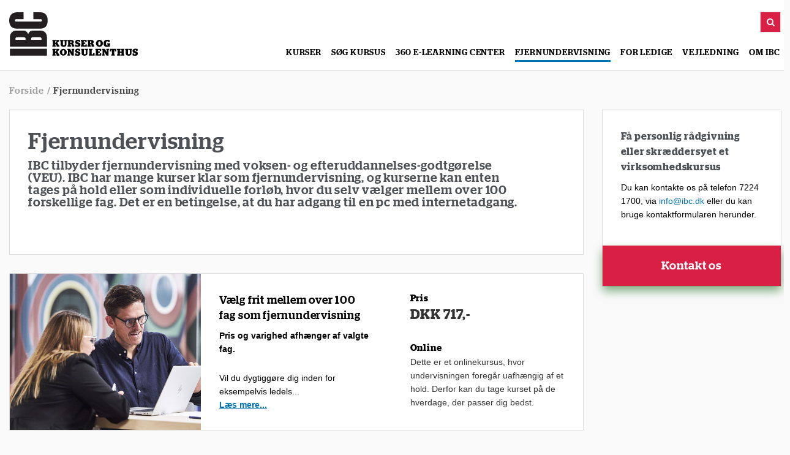

--- FILE ---
content_type: text/html; charset=utf-8
request_url: https://kurser.ibc.dk/online-kurser
body_size: 7199
content:
<!DOCTYPE html>
	<html lang="da-DK" dir="ltr">
	<head>


			
			<script async src="https://www.googletagmanager.com/gtag/js?id=AW-994540129"></script>
			<script>
				window.dataLayer = window.dataLayer || [];
				function gtag(){dataLayer.push(arguments);}
				gtag('js', new Date());
				gtag('config', 'AW-994540129');
			</script>




  		<meta name="facebook-domain-verification" content="ksi6v47xx5h71b5gxe8lj63421ry5w" />
		<meta name="google-site-verification" content="8M1X-BDkKGKBDo9-B92XBQy9vqltTfaN1fH8gb42yeM" />

		<base href="https://kurser.ibc.dk/online-kurser" />
	<meta http-equiv="content-type" content="text/html; charset=utf-8" />
	<meta http-equiv="X-UA-Compatible" content="IE=edge" />
	<meta name="keywords" content="ibc, kurser, uddannelser, efteruddannelse, videreuddannelse, marketing, kommunikation, web, sociale medier, it, økonomi, ledelse, hr, human resource, salg, service, projektledelse, sprog, engelsk, tysk, grafisk design, photoshop, video, webshop, " />
	<meta name="robots" content="max-snippet:-1, max-image-preview:large, max-video-preview:-1" />
	<meta name="viewport" content="width=device-width, initial-scale=1.0" />
	<meta name="msapplication-TileColor" content="#da532c" />
	<meta name="msapplication-TileImage" content="https://kurser.ibc.dk/templates/redcomponent/favicons/mstile-144x144.png" />
	<meta name="theme-color" content="#ffffff" />
	<meta name="description" content="IBC Kurser og kompetenceudvikling.
Tag et kig ind i IBCs univers af kurser, uddannelse, og kompetenceudvikling.
" />
	<title>Fjernundervisning</title>
	<link href="https://kurser.ibc.dk/templates/redcomponent/favicons/favicon.ico" rel="shortcut icon" type="image/vnd.microsoft.icon" />
	<link href="https://kurser.ibc.dk/templates/redcomponent/favicons/apple-touch-icon-57x57.png" rel="apple-touch-icon" sizes="57x57" />
	<link href="https://kurser.ibc.dk/templates/redcomponent/favicons/apple-touch-icon-60x60.png" rel="apple-touch-icon" sizes="60x60" />
	<link href="https://kurser.ibc.dk/templates/redcomponent/favicons/apple-touch-icon-72x72.png" rel="apple-touch-icon" sizes="72x72" />
	<link href="https://kurser.ibc.dk/templates/redcomponent/favicons/apple-touch-icon-76x76.png" rel="apple-touch-icon" sizes="76x76" />
	<link href="https://kurser.ibc.dk/templates/redcomponent/favicons/apple-touch-icon-114x114.png" rel="apple-touch-icon" sizes="114x114" />
	<link href="https://kurser.ibc.dk/templates/redcomponent/favicons/apple-touch-icon-120x120.png" rel="apple-touch-icon" sizes="120x120" />
	<link href="https://kurser.ibc.dk/templates/redcomponent/favicons/apple-touch-icon-144x144.png" rel="apple-touch-icon" sizes="144x144" />
	<link href="https://kurser.ibc.dk/templates/redcomponent/favicons/apple-touch-icon-152x152.png" rel="apple-touch-icon" sizes="152x152" />
	<link href="https://kurser.ibc.dk/templates/redcomponent/favicons/apple-touch-icon-180x180.png" rel="apple-touch-icon" sizes="180x180" />
	<link href="https://kurser.ibc.dk/templates/redcomponent/favicons/favicon-16x16.png" rel="icon" sizes="16x16" type="image/png" />
	<link href="https://kurser.ibc.dk/templates/redcomponent/favicons/favicon-32x32.png" rel="icon" sizes="32x32" type="image/png" />
	<link href="https://kurser.ibc.dk/templates/redcomponent/favicons/favicon-96x96.png" rel="icon" sizes="96x96" type="image/png" />
	<link href="https://kurser.ibc.dk/templates/redcomponent/favicons/android-chrome-192x192.png" rel="icon" sizes="192x192" type="image/png" />
	<link href="https://kurser.ibc.dk/templates/redcomponent/favicons/favicon-194x194.png" rel="icon" sizes="194x194" type="image/png" />
	<link href="https://kurser.ibc.dk/templates/redcomponent/favicons/manifest.json" rel="manifest" />
	<link href="https://kurser.ibc.dk/templates/redcomponent/favicons/safari-pinned-tab.svg" rel="mask-icon" color="#2e2e2e" />
	<link href="https://kurser.ibc.dk/search?format=opensearch&amp;id=94" rel="search" title="Søg IBC kurser og kompetenceudvikling" type="application/opensearchdescription+xml" />
	<link href="https://kurser.ibc.dk/media/com_acymailing/css/module_default.css?v=1583770752" rel="stylesheet" type="text/css" />
	<script type="application/json" class="joomla-script-options new">{"csrf.token":"599ed5bae4a4296fada7c14e99132b1a","system.paths":{"root":"","base":""}}</script>
	<script src="/media/redcore/lib/jquery.min.js" type="text/javascript"></script>
	<script src="/media/redcore/lib/jquery-noconflict.js" type="text/javascript"></script>
	<script src="/media/redcore/lib/jquery-migrate.min.js" type="text/javascript"></script>
	<script src="/media/redcore/js/component.min.js" type="text/javascript"></script>
	<script src="/media/system/js/core.js?812155d8da1b3fd7382bef78ed922d3e" type="text/javascript"></script>
	<script src="/media/jui/js/bootstrap.min.js?812155d8da1b3fd7382bef78ed922d3e" type="text/javascript"></script>
	<script src="https://kurser.ibc.dk/media/plg_system_aesir_html/js/script.min.js?812155d8da1b3fd7382bef78ed922d3e" type="text/javascript"></script>
	<script src="https://kurser.ibc.dk/media/com_acymailing/js/acymailing_module.js?v=51013" type="text/javascript" async="async"></script>
	<script type="text/javascript">
(function($) {
				$(window).on('beforeunload', function() {
					$.post('/index.php?option=com_reditem&Itemid=3316&lang=da&task=visit.end', {'599ed5bae4a4296fada7c14e99132b1a': '1', visitId: 19417453});
				});
			})(jQuery);
			(function($) {
				$(document).ready(function($) {
					new AesirHtml({
						pushUrl: 'index.php?option=com_reditem&task=visit_flow.pushCustomEvent&599ed5bae4a4296fada7c14e99132b1a=1',
						sefUrl: 'https://kurser.ibc.dk/online-kurser'
					});
				});
			})(jQuery);
				if(typeof acymailingModule == 'undefined'){
				var acymailingModule = [];
			}
			
			acymailingModule['emailRegex'] = /^[a-z0-9!#$%&\'*+\/=?^_`{|}~-]+(?:\.[a-z0-9!#$%&\'*+\/=?^_`{|}~-]+)*\@([a-z0-9-]+\.)+[a-z0-9]{2,20}$/i;

			acymailingModule['NAMECAPTION'] = 'Navn';
			acymailingModule['NAME_MISSING'] = 'Indtast venligst dit navn';
			acymailingModule['EMAILCAPTION'] = 'E-mail';
			acymailingModule['VALID_EMAIL'] = 'Indtast venligst en korrekt mail adresse';
			acymailingModule['ACCEPT_TERMS'] = 'Tjek venligst Vilkår og Betingelser';
			acymailingModule['CAPTCHA_MISSING'] = 'Angiv venligst sikkerheds koden vist i billedet';
			acymailingModule['NO_LIST_SELECTED'] = 'Angiv venligst de lister du vil tilmelde dig til';
		
		acymailingModule['level'] = 'enterprise';
		acymailingModule['reqFieldsformAcymailing84171'] = Array('html','name');
		acymailingModule['validFieldsformAcymailing84171'] = Array('Indtast en værdi for området Modtag','Indtast en værdi for området Navn');
acymailingModule['excludeValuesformAcymailing84171'] = Array();
acymailingModule['excludeValuesformAcymailing84171']['email'] = 'E-mail';
acymailingModule['excludeValuesformAcymailing84171']['name'] = 'Navn';
jQuery(function($){ initTooltips(); $("body").on("subform-row-add", initTooltips); function initTooltips (event, container) { container = container || document;$(container).find(".hasTooltip").tooltip({"html": true,"container": "body"});} });function do_nothing() { return; }
	</script>
	<meta property="og:locale" content="da-DK" />
	<meta property="og:site_name" content="IBC kurser og kompetenceudvikling" />
	<meta property="og:url" content="https://kurser.ibc.dk/online-kurser" />
	<meta property="og:name" content="Fjernundervisning" />
	<meta property="og:title" content="Fjernundervisning" />
	<meta property="og:description" content="" />
	<meta property="og:image" content="https://kurser.ibc.dk/media/com_reditem/images/category/94/1544619001_digitale-kurser.jpg" />
	<meta property="og:width" content="300" />
	<meta property="og:height" content="110" />
	<meta property="og:type" content="website" />
	<script id="CookieConsent" src="https://policy.app.cookieinformation.com/uc.js" data-culture="DA"  type="text/javascript"></script>


<link rel="stylesheet" href="https://kurser.ibc.dk/templates/redcomponent/css/style.css?v=1.44" type="text/css" />
<link rel="stylesheet" href="https://kurser.ibc.dk/templates/redcomponent/css/custom.css?v=1.44" type="text/css" />
<link rel="stylesheet" href="/templates/redcomponent/wright/css/font-awesome.min.css?v=1.44" type="text/css" />




<script type="text/javascript">
_linkedin_partner_id = "67728";
window._linkedin_data_partner_ids = window._linkedin_data_partner_ids || [];
window._linkedin_data_partner_ids.push(_linkedin_partner_id);
</script><script type="text/javascript">
(function(l) {
if (!l){window.lintrk = function(a,b){window.lintrk.q.push([a,b])};
window.lintrk.q=[]}
var s = document.getElementsByTagName("script")[0];
var b = document.createElement("script");
b.type = "text/javascript";b.async = true;
b.src = "https://snap.licdn.com/li.lms-analytics/insight.min.js";
s.parentNode.insertBefore(b, s);})(window.lintrk);
</script>
<noscript>
<img height="1" width="1" style="display:none;" alt="" src="https://px.ads.linkedin.com/collect/?pid=67728&fmt=gif" />
</noscript>


	





</head>
	<body class="is_chrome v_131 on_apple b_jdefault h_jdefault id_3316 rev_1.4.1.1">

      
			<!--
	      <noscript><iframe src="https://www.googletagmanager.com/ns.html?id=GTM-5ZCX9G9"
	      height="0" width="0" style="display:none;visibility:hidden"></iframe></noscript>
			-->
      


	<script type="text/javascript">
(function(window, document, dataLayerName, id) {
window[dataLayerName]=window[dataLayerName]||[],window[dataLayerName].push({start:(new Date).getTime(),event:"stg.start"});var scripts=document.getElementsByTagName('script')[0],tags=document.createElement('script');
function stgCreateCookie(a,b,c){var d="";if(c){var e=new Date;e.setTime(e.getTime()+24*c*60*60*1e3),d="; expires="+e.toUTCString()}document.cookie=a+"="+b+d+"; path=/"}
var isStgDebug=(window.location.href.match("stg_debug")||document.cookie.match("stg_debug"))&&!window.location.href.match("stg_disable_debug");stgCreateCookie("stg_debug",isStgDebug?1:"",isStgDebug?14:-1);
var qP=[];dataLayerName!=="dataLayer"&&qP.push("data_layer_name="+dataLayerName),isStgDebug&&qP.push("stg_debug");var qPString=qP.length>0?("?"+qP.join("&")):"";
tags.async=!0,tags.src="https://ibckurser.containers.piwik.pro/"+id+".js"+qPString,scripts.parentNode.insertBefore(tags,scripts);
!function(a,n,i){a[n]=a[n]||{};for(var c=0;c<i.length;c++)!function(i){a[n][i]=a[n][i]||{},a[n][i].api=a[n][i].api||function(){var a=[].slice.call(arguments,0);"string"==typeof a[0]&&window[dataLayerName].push({event:n+"."+i+":"+a[0],parameters:[].slice.call(arguments,1)})}}(i[c])}(window,"ppms",["tm","cm"]);
})(window, document, 'dataLayer', '6efd9400-d8e4-4af4-8729-2b824561345d');
</script>

  <script>
	!function(f,b,e,v,n,t,s){if(f.fbq)return;n=f.fbq=function(){n.callMethod?
	n.callMethod.apply(n,arguments):n.queue.push(arguments)};if(!f._fbq)f._fbq=n;
	n.push=n;n.loaded=!0;n.version='2.0';n.queue=[];t=b.createElement(e);t.async=!0;
	t.src=v;s=b.getElementsByTagName(e)[0];s.parentNode.insertBefore(t,s)}(window,
	document,'script','/fbevents.js');

	fbq('init', '167901173579566');
	fbq('track', "PageView");
	</script>
	
	
    	
	<header id="header">
		<div class="container">
			<div class="row clearfix">
	            <div id="logo" class="col-md-3">
<div class="custom"  >
	<p><a href="/"><img alt="IBC kurser" src="/images/logo.svg" /></a></p></div></div><div id="top" class="col-md-9"><div id="top_primary" class="clearfix"> 		<div class="moduletable">
						<div class="search">
	<form action="/online-kurser" method="post" class="form-inline search-module">
		<div class="search-wrapper"><input name="searchword" id="mod-search-searchword" maxlength="200"  class="inputbox search-query" type="text" size="0" value="Hvad leder du efter?"  onblur="if (this.value=='') this.value='Hvad leder du efter?';" onfocus="if (this.value=='Hvad leder du efter?') this.value='';" /> <button onclick="this.form.searchword.focus();"><span class="fa fa-search"></span></button></div>		<input type="hidden" name="task" value="search" />
		<input type="hidden" name="option" value="com_search" />
		<input type="hidden" name="Itemid" value="2673" />
	</form>
</div>		</div>
	 </div><div id="topmenu_alt" class="clearfix"> 		<div class="moduletable">
						<nav class="navbar" role="navigation">
	<div class="navbar-header">
		<button type="button" class="navbar-toggle" data-toggle="collapse" data-target="#nav-menu">
		  <span class="sr-only">Toggle navigation</span>
		  <span class="icon-bar"></span>
		  <span class="icon-bar"></span>
		  <span class="icon-bar"></span>
		</button>
	</div>
	<div class="collapse navbar-collapse" id="nav-menu" >
	<ul class="nav menu navbar-nav">
	<li class="item-1904 parent"><a href="/kurser" >Kurser</a></li><li class="item-1905"><a href="/sog-kursus" >Søg kursus</a></li><li class="item-1906 parent"><a href="/digitalt-laeringscenter" >360 E-learning Center </a></li><li class="item-3316 current active parent"><a href="/online-kurser" >Fjernundervisning</a></li><li class="item-1907 parent"><a href="/for-ledige" >For ledige</a></li><li class="item-1908 parent"><a href="/vejledning" >Vejledning</a></li><li class="item-1909 parent"><a href="/om-ibc" >Om IBC</a></li>		</ul>
	</div>
</nav>		</div>
	 </div></div>
			</div>
		</div>
	</header>
		<div class="container">
		
						<div id="main-content" class="row">
			
			
			
			<section class="col-md-12" id="main">
													
					<div id="breadcrumbs">
						<div class="module">
<ul class="breadcrumb">
	<li><a href="/" class="pathway">Forside</a></li><li class="active"><span>Fjernundervisning</span></li></ul>
</div>
					</div>
								
			</section>
		</div>
	</div>
	<div id="system-message-container">
	</div>
<div class="redcore">
	<div class="container-fluid">
				<div class="row-fluid">
				</div>
				<div class="container">
	<div class="row sticky-wrapper">		<div class="col-md-9">			<div class="white-box padding">
				<div class="row">
					<div class="col-lg-10">
						<h1>Fjernundervisning</h1>
						<div class="teaser"><p>IBC tilbyder fjernundervisning med voksen- og efteruddannelses-godtgørelse (VEU). IBC har mange kurser klar som fjernundervisning, og kurserne kan enten tages på hold eller som individuelle forløb, hvor du selv vælger mellem over 100 forskellige fag. Det er en betingelse, at du har adgang til en pc med internetadgang.</p>
<p>&nbsp;</p></div>
					</div>
				</div>
			</div>				<div class="white-box link-box">
					<a href="/valg-frit-mellem-90-fag-som-fjernundervisning">
						<div class="flex-row">
							<div class="flex-4">
								<div class="item-image" style="background-image: url('https://kurser.ibc.dk/media/com_reditem/images/customfield/item/654/c674c5d4344cc10e8d73a61874d667794dce532b.jpg');"></div>
							</div>
							<div class="flex-8">
								<div class="row">
									<div class="col-md-6">
										<div class="event-wrapper">												<h2>Vælg frit mellem over 100 fag som fjernundervisning </h2>												<p><strong>Pris og varighed afhænger af valgte fag.</strong></p>Vil du dygtiggøre dig inden for eksempelvis ledels...											<p class="read-more">Læs mere...</p>
										</div>
									</div>
									<div class="col-md-6">
										<div class="event-details">												<p class="big-text">Pris</p>
												<p><span class="big-price">DKK <span class="format-price">717</span>,- </span></p>												<h3>Online</h3>														<p>Dette er et onlinekursus, hvor undervisningen foregår uafhængig af et hold. Derfor kan du tage kurset på de hverdage, der passer dig bedst.</p>										</div>
									</div>
								</div>
							</div>
						</div>
					</a>
				</div>				<div class="white-box link-box">
					<a href="/fastholdelse-og-opkvalificeringsforlob-til-offshore-olie-og-gasindustrien-fjernundervisning">
						<div class="flex-row">
							<div class="flex-4">
								<div class="item-image" style="background-image: url('https://kurser.ibc.dk/media/com_reditem/images/customfield/item/659/1585638030_offshore-300x250.jpg');"></div>
							</div>
							<div class="flex-8">
								<div class="row">
									<div class="col-md-6">
										<div class="event-wrapper">												<h2>Fastholdelse og opkvalificeringsforløb til offshore-, olie- og gasindustrien - fjernundervisning</h2>												<p><strong>Pris og varighed afhænger af valgte fag.</strong></p>I stedet for at hjemsende eller afskedige dine med...											<p class="read-more">Læs mere...</p>
										</div>
									</div>
									<div class="col-md-6">
										<div class="event-details">												<h3>Kolding og Aabenraa</h3>														<p>Dette er et e-læringskursus, du tager i vores lokaler på IBC og på de dage, som passer dig.</p>										</div>
									</div>
								</div>
							</div>
						</div>
					</a>
				</div>				<div class="white-box link-box">
					<a href="/aktuelle-amu-kurser">
						<div class="flex-row">
							<div class="flex-4">
								<div class="item-image" style="background-image: url('https://kurser.ibc.dk/media/com_reditem/images/customfield/item/754/e853072ce43279ad96074e6e3ec8fb9ea2126e9e.jpg');"></div>
							</div>
							<div class="flex-8">
								<div class="row">
									<div class="col-md-6">
										<div class="event-wrapper">												<h2>Aktuelle AMU kurser </h2>												<p><strong>Pris og varighed afhænger af valgte fag.</strong></p>Oversigt over det aktuelle udbud af AMU kurser på IBC. Vælg mellem e-læring...											<p class="read-more">Læs mere...</p>
										</div>
									</div>
									<div class="col-md-6">
										<div class="event-details">												<p class="big-text">Pris</p>
												<p><span class="big-price">DKK <span class="format-price">725</span>,- </span></p>												<h3>Kolding og Aabenraa</h3>														<p>Reservér en uforpligtende plads på kurset. Når næste hold oprettes bliver du kontaktet pr. mail.</p>										</div>
									</div>
								</div>
							</div>
						</div>
					</a>
				</div>				<div class="white-box link-box">
					<a href="/integrationsgrunduddannelsen-igu-fjernundervisning">
						<div class="flex-row">
							<div class="flex-4">
								<div class="item-image" style="background-image: url('https://kurser.ibc.dk/media/com_reditem/images/customfield/item/790/ebcde79a1656ee1b28206aa2053185ed18b75c5c.jpg');"></div>
							</div>
							<div class="flex-8">
								<div class="row">
									<div class="col-md-6">
										<div class="event-wrapper">												<h2>Integrationsgrunduddannelsen (fjernundervisning)</h2>												<p><strong>2 år</strong></p>Integrationsgrunduddannelsen giver flygtninge komp...											<p class="read-more">Læs mere...</p>
										</div>
									</div>
									<div class="col-md-6">
										<div class="event-details">												<h3>Online</h3>														<p>Dette er et onlinekursus, hvor undervisningen foregår uafhængig af et hold. Derfor kan du tage kurset på de hverdage, der passer dig bedst.</p>										</div>
									</div>
								</div>
							</div>
						</div>
					</a>
				</div>		</div>
		<div class="col-md-3">
      <div id="sidebar" class="module-fix"><div class="white-box custom">
	<div class="event-details thin">
		<div class="white-box custom">
	<div class="event-details thin">
		<div class="white-box custom">
	<div class="event-details thin">
		<h3>Få personlig rådgivning eller skræddersyet et virksomhedskursus</h3>
<p>Du kan kontakte os på telefon 7224 1700, via&nbsp;<a href="mailto:info@ibc.dk">info@ibc.dk</a> eller du kan bruge kontaktformularen herunder.</p>	</div>
	<a href="/om-ibc/find-medarbejder"><span class="contact">Kontakt os</span></a>
</div>	</div>
	<a href="/om-ibc/find-medarbejder"><span class="contact">Kontakt os</span></a>
</div>	</div>
	<a href="/om-ibc/find-medarbejder"><span class="contact">Kontakt os</span></a>
</div>
      </div>		</div>
	</div>
</div>
	</div>
</div>

	<div class="container">
				
		
	</div>
				
		<div id="grid-bottom">
			<div class="container">
				<div class="row">
					<div class="col-lg-8 col-lg-offset-2 text-center">
						    <div class="module mod_1 first last no_title col-sm-12">
                    <div class="" id="acymailing_module_formAcymailing84171">
	<div class="acymailing_fulldiv" id="acymailing_fulldiv_formAcymailing84171"  >
		<form id="formAcymailing84171" action="/online-kurser" onsubmit="return submitacymailingform('optin','formAcymailing84171')" method="post" name="formAcymailing84171"  >
		<div class="acymailing_module_form" >
			<div class="acymailing_introtext">Tilmeld dig nyhedsbrev - få gratis mini e-bøger, tips og tricks og invitationer til gratis morgenseminarer.</div><div class="acymailing_lists">
					<p class="inputfield">
						<input type="checkbox" class="acymailing_checkbox" name="subscription[]" id="acylist_7" checked="checked" value="7"/>
						<label for="acylist_7">IT, økonomi og administration
						</label>
					</p>
					<p class="inputfield">
						<input type="checkbox" class="acymailing_checkbox" name="subscription[]" id="acylist_6" checked="checked" value="6"/>
						<label for="acylist_6">Kommunikation, salg & marketing
						</label>
					</p>
					<p class="inputfield">
						<input type="checkbox" class="acymailing_checkbox" name="subscription[]" id="acylist_5" checked="checked" value="5"/>
						<label for="acylist_5">Projektledelse
						</label>
					</p>
					<p class="inputfield">
						<input type="checkbox" class="acymailing_checkbox" name="subscription[]" id="acylist_4" checked="checked" value="4"/>
						<label for="acylist_4">Ledelse & HR
						</label>
					</p></div>			<div class="acymailing_form">
													<div class="col-sm-5">
									<span class="acyfield_email acy_requiredField">
									<input id="user_email_formAcymailing84171"  style="width:100%" onfocus="if(this.value == 'E-mail') this.value = '';" onblur="if(this.value=='') this.value='E-mail';" type="text" class="inputbox required" name="user[email]" value="E-mail" title="E-mail"/>									</span>
								</div>
																<div class="col-sm-5">
									<span class="acyfield_name acy_requiredField">
									<input id="user_name_formAcymailing84171"  style="width:100%" onfocus="if(this.value == 'Navn') this.value = '';" onblur="if(this.value=='') this.value='Navn';" type="text" class="inputbox required" name="user[name]" value="Navn" title="Navn"/>									</span>
								</div>
								
										<div class="col-sm-2">
						<p class="acysubbuttons">
														<input class="button subbutton btn btn-primary" type="submit" value="Tilmeld" name="Submit" onclick="try{ return submitacymailingform('optin','formAcymailing84171'); }catch(err){alert('The form could not be submitted '+err);return false;}"/>
													</p>
					</div>
				</div>
						<input type="hidden" name="ajax" value="1"/>
			<input type="hidden" name="acy_source" value="module_1552" />
			<input type="hidden" name="ctrl" value="sub"/>
			<input type="hidden" name="task" value="notask"/>
			<input type="hidden" name="redirect" value="https%3A%2F%2Fkurser.ibc.dk%2Fonline-kurser"/>
			<input type="hidden" name="redirectunsub" value="https%3A%2F%2Fkurser.ibc.dk%2Fonline-kurser"/>
			<input type="hidden" name="option" value="com_acymailing"/>
						<input type="hidden" name="hiddenlists" value=""/>
			<input type="hidden" name="acyformname" value="formAcymailing84171" />
									</div>
		</form>
	</div>
	</div>
                </div>

					</div>
				</div>
			</div>
		</div>
		
	<div class="wrapper-footer">
		<footer class="footer" id="footer" >
			<div class="container">
									<div class="row">		<div class="moduletable col-md-4">
						
<div class="custom"  >
	<div class="row">
<div class="col-xs-3 text-center">
<p><img src="/images/ibc-logo.svg" height="51" width="45" /></p>
</div>
<div class="col-xs-9">
<h4>IBC International Business College</h4>
<p>E-mail: info@ibc.dk<br />Tlf.: (+45) 72 24 17 00</p>
</div>
</div></div>		</div>
			<div class="moduletable col-md-8">
						
<div class="custom"  >
	<div class="row">
<div class="col-sm-4">
<p><strong>Kolding</strong></p>
<p>Skamlingvejen 32<br />6000 Kolding</p>
</div>
<div class="col-sm-4">
<h4>Aabenraa</h4>
<p>Dronning Margrethes Vej 6<br />6200 Aabenraa</p>
</div>
<div class="col-sm-4">&nbsp;</div>
</div></div>		</div>
	</div>
							</div>
		</footer>
	</div>
			<div class="extra-footer">
			<div class="container text-center">
											<div class="moduletable">
						
<div class="custom"  >
	<p>IBC International Business College | CVR-nummer: 19954617 | EAN-nummer: 5798000553965<br /><br /></p>
<p><a style="color:#626262;" href="/persondatapolitik">Privatlivs- og persondatapolitik</a></p>
<p>&nbsp;</p>
<p>&nbsp;</p></div>		</div>
	
							</div>
		</div>
	
    

<script type="text/javascript">
_linkedin_data_partner_id = "67728";
</script><script type="text/javascript">
(function(){var s = document.getElementsByTagName("script")[0];
var b = document.createElement("script");
b.type = "text/javascript";b.async = true;
b.src = "https://snap.licdn.com/li.lms-analytics/insight.min.js";
s.parentNode.insertBefore(b, s);})();
</script>
<noscript>
<img height="1" width="1" style="display:none;" alt="" src="https://dc.ads.linkedin.com/collect/?pid=67728&fmt=gif" />
</noscript>

	
<script src='https://kurser.ibc.dk/templates/redcomponent/js/js.js?v=1.08' type='text/javascript'></script>
<script src='/templates/redcomponent/wright/js/bootstrap.js?v=1.08' type='text/javascript'></script>
<script src='/templates/redcomponent/wright/js/utils.js?v=1.08' type='text/javascript'></script>
</body>
	</html>

--- FILE ---
content_type: text/css
request_url: https://kurser.ibc.dk/templates/redcomponent/css/style.css?v=1.44
body_size: 34980
content:
article,aside,details,figcaption,figure,footer,header,hgroup,main,nav,section,summary{display:block;}audio,canvas,video{display:inline-block;}audio:not([controls]){display:none;height:0;}[hidden],template{display:none;}html{font-family:sans-serif;-ms-text-size-adjust:100%;-webkit-text-size-adjust:100%;}body{margin:0;}a{background:transparent;}a:focus{outline:thin dotted;}a:active,a:hover{outline:0;}h1{font-size:2em;margin:0.67em 0;}abbr[title]{border-bottom:1px dotted;}b,strong{font-weight:bold;}dfn{font-style:italic;}hr{-moz-box-sizing:content-box;box-sizing:content-box;height:0;}mark{background:#ff0;color:#000;}code,kbd,pre,samp{font-family:monospace, serif;font-size:1em;}pre{white-space:pre-wrap;}q{quotes:"\201C" "\201D" "\2018" "\2019";}small{font-size:80%;}sub,sup{font-size:75%;line-height:0;position:relative;vertical-align:baseline;}sup{top:-0.5em;}sub{bottom:-0.25em;}img{border:0;}svg:not(:root){overflow:hidden;}figure{margin:0;}fieldset{border:1px solid #c0c0c0;margin:0 2px;padding:0.35em 0.625em 0.75em;}legend{border:0;padding:0;}button,input,select,textarea{font-family:inherit;font-size:100%;margin:0;}button,input{line-height:normal;}button,select{text-transform:none;}button,html input[type="button"],input[type="reset"],input[type="submit"]{-webkit-appearance:button;cursor:pointer;}button[disabled],html input[disabled]{cursor:default;}input[type="checkbox"],input[type="radio"]{box-sizing:border-box;padding:0;}input[type="search"]{-webkit-appearance:textfield;-moz-box-sizing:content-box;-webkit-box-sizing:content-box;box-sizing:content-box;}input[type="search"]::-webkit-search-cancel-button,input[type="search"]::-webkit-search-decoration{-webkit-appearance:none;}button::-moz-focus-inner,input::-moz-focus-inner{border:0;padding:0;}textarea{overflow:auto;vertical-align:top;}table{border-collapse:collapse;border-spacing:0;}@media print{*{text-shadow:none !important;color:#000 !important;background:transparent !important;box-shadow:none !important;}a,a:visited{text-decoration:underline;}a[href]:after{content:" (" attr(href) ")";}abbr[title]:after{content:" (" attr(title) ")";}a[href^="javascript:"]:after,a[href^="#"]:after{content:"";}pre,blockquote{border:1px solid #999;page-break-inside:avoid;}thead{display:table-header-group;}tr,img{page-break-inside:avoid;}img{max-width:100% !important;}@page{margin:2cm .5cm;}p,h2,h3{orphans:3;widows:3;}h2,h3{page-break-after:avoid;}select{background:#fff !important;}.navbar{display:none;}.table td,.table th{background-color:#fff !important;}.btn > .caret,.dropup > .btn > .caret{border-top-color:#000 !important;}.label{border:1px solid #000;}.table{border-collapse:collapse !important;}.table-bordered th,.table-bordered td{border:1px solid #ddd !important;}}*,*:before,*:after{-webkit-box-sizing:border-box;-moz-box-sizing:border-box;box-sizing:border-box;}html{font-size:62.5%;-webkit-tap-highlight-color:rgba(0,0,0,0);}body{font-family:Arial, Calibri, Verdana, sans-serif;font-size:14px;line-height:1.58;color:#4d5156;background-color:#fff;}input,button,select,textarea{font-family:inherit;font-size:inherit;line-height:inherit;}a{color:#0073b4;text-decoration:none;}a:hover,a:focus{color:#004268;text-decoration:underline;}a:focus{outline:thin dotted #333;outline:5px auto -webkit-focus-ring-color;outline-offset:-2px;}img{vertical-align:middle;}.img-responsive{display:block;max-width:100%;height:auto;}.img-rounded{border-radius:6px;}.img-thumbnail{padding:4px;line-height:1.428571429;background-color:#fff;border:1px solid #ddd;border-radius:4px;-webkit-transition:all .2s ease-in-out;transition:all .2s ease-in-out;display:inline-block;max-width:100%;height:auto;}.img-circle{border-radius:50%;}hr{margin-top:20px;margin-bottom:20px;border:0;border-top:1px solid #eee;}.sr-only{position:absolute;width:1px;height:1px;margin:-1px;padding:0;overflow:hidden;clip:rect(0,0,0,0);border:0;}p{margin:0 0 10px;}.lead{margin-bottom:20px;font-size:16px;font-weight:200;line-height:1.4;}@media (min-width: 768px){.lead{font-size:21px;}}small,.small{font-size:85%;}cite{font-style:normal;}.text-muted{color:#999;}.text-primary{color:#0073b4;}.text-primary:hover{color:#005281;}.text-warning{color:#c09853;}.text-warning:hover{color:#a47e3c;}.text-danger{color:#b94a48;}.text-danger:hover{color:#953b39;}.text-success{color:#468847;}.text-success:hover{color:#356635;}.text-info{color:#3a87ad;}.text-info:hover{color:#2d6987;}.text-left{text-align:left;}.text-right{text-align:right;}.text-center{text-align:center;}h1,h2,h3,h4,h5,h6,.h1,.h2,.h3,.h4,.h5,.h6{font-family:Verdana, Arial, sans-serif;font-weight:500;line-height:1.1;color:inherit;}h1 small,h1 .small,h2 small,h2 .small,h3 small,h3 .small,h4 small,h4 .small,h5 small,h5 .small,h6 small,h6 .small,.h1 small,.h1 .small,.h2 small,.h2 .small,.h3 small,.h3 .small,.h4 small,.h4 .small,.h5 small,.h5 .small,.h6 small,.h6 .small{font-weight:normal;line-height:1;color:#999;}h1,h2,h3{margin-top:20px;margin-bottom:10px;}h1 small,h1 .small,h2 small,h2 .small,h3 small,h3 .small{font-size:65%;}h4,h5,h6{margin-top:10px;margin-bottom:10px;}h4 small,h4 .small,h5 small,h5 .small,h6 small,h6 .small{font-size:75%;}h1,.h1{font-size:36px;}h2,.h2{font-size:30px;}h3,.h3{font-size:24px;}h4,.h4{font-size:18px;}h5,.h5{font-size:14px;}h6,.h6{font-size:12px;}.page-header{padding-bottom:9px;margin:40px 0 20px;border-bottom:1px solid #eee;}ul,ol{margin-top:0;margin-bottom:10px;}ul ul,ul ol,ol ul,ol ol{margin-bottom:0;}.list-unstyled{padding-left:0;list-style:none;}.list-inline{padding-left:0;list-style:none;}.list-inline > li{display:inline-block;padding-left:5px;padding-right:5px;}.list-inline > li:first-child{padding-left:0;}dl{margin-bottom:20px;}dt,dd{line-height:1.428571429;}dt{font-weight:bold;}dd{margin-left:0;}@media (min-width: 768px){.dl-horizontal dt{float:left;width:160px;clear:left;text-align:right;overflow:hidden;text-overflow:ellipsis;white-space:nowrap;}.dl-horizontal dd{margin-left:180px;}.dl-horizontal dd:before,.dl-horizontal dd:after{content:" ";display:table;}.dl-horizontal dd:after{clear:both;}.dl-horizontal dd:before,.dl-horizontal dd:after{content:" ";display:table;}.dl-horizontal dd:after{clear:both;}}abbr[title],abbr[data-original-title]{cursor:help;border-bottom:1px dotted #999;}abbr.initialism{font-size:90%;text-transform:uppercase;}blockquote{padding:10px 20px;margin:0 0 20px;border-left:5px solid #eee;}blockquote p{font-size:17.5px;font-weight:300;line-height:1.25;}blockquote p:last-child{margin-bottom:0;}blockquote small{display:block;line-height:1.428571429;color:#999;}blockquote small:before{content:'\2015 \00A0';}blockquote.pull-right{padding-right:15px;padding-left:0;border-right:5px solid #eee;border-left:0;}blockquote.pull-right p,blockquote.pull-right small,blockquote.pull-right .small{text-align:right;}blockquote.pull-right small:before,blockquote.pull-right .small:before{content:'';}blockquote.pull-right small:after,blockquote.pull-right .small:after{content:'\00A0 \2015';}blockquote:before,blockquote:after{content:"";}address{margin-bottom:20px;font-style:normal;line-height:1.428571429;}code,kbd,pre,samp{font-family:Menlo, Monaco, Consolas, "Courier New", monospace;}code{padding:2px 4px;font-size:90%;color:#c7254e;background-color:#f9f2f4;white-space:nowrap;border-radius:4px;}pre{display:block;padding:9.5px;margin:0 0 10px;font-size:13px;line-height:1.428571429;word-break:break-all;word-wrap:break-word;color:#333;background-color:#f5f5f5;border:1px solid #ccc;border-radius:4px;}pre code{padding:0;font-size:inherit;color:inherit;white-space:pre-wrap;background-color:transparent;border-radius:0;}.pre-scrollable{max-height:340px;overflow-y:scroll;}.container{margin-right:auto;margin-left:auto;padding-left:15px;padding-right:15px;}.container:before,.container:after{content:" ";display:table;}.container:after{clear:both;}.container:before,.container:after{content:" ";display:table;}.container:after{clear:both;}.row{margin-left:-15px;margin-right:-15px;}.row:before,.row:after{content:" ";display:table;}.row:after{clear:both;}.row:before,.row:after{content:" ";display:table;}.row:after{clear:both;}.col, .col-xs-1, .col-sm-1, .col-md-1, .col-lg-1, .col-xs-2, .col-sm-2, .col-md-2, .col-lg-2, .col-xs-3, .col-sm-3, .col-md-3, .col-lg-3, .col-xs-4, .col-sm-4, .col-md-4, .col-lg-4, .col-xs-5, .col-sm-5, .col-md-5, .col-lg-5, .col-xs-6, .col-sm-6, .col-md-6, .col-lg-6, .col-xs-7, .col-sm-7, .col-md-7, .col-lg-7, .col-xs-8, .col-sm-8, .col-md-8, .col-lg-8, .col-xs-9, .col-sm-9, .col-md-9, .col-lg-9, .col-xs-10, .col-sm-10, .col-md-10, .col-lg-10, .col-xs-11, .col-sm-11, .col-md-11, .col-lg-11, .col-xs-12, .col-sm-12, .col-md-12, .col-lg-12{position:relative;min-height:1px;padding-left:15px;padding-right:15px;}.col, .col-xs-1, .col-xs-2, .col-xs-3, .col-xs-4, .col-xs-5, .col-xs-6, .col-xs-7, .col-xs-8, .col-xs-9, .col-xs-10, .col-xs-11{float:left;}.col-xs-12{width:100%;}.col-xs-11{width:91.666666666667%;}.col-xs-10{width:83.333333333333%;}.col-xs-9{width:75%;}.col-xs-8{width:66.666666666667%;}.col-xs-7{width:58.333333333333%;}.col-xs-6{width:50%;}.col-xs-5{width:41.666666666667%;}.col-xs-4{width:33.333333333333%;}.col-xs-3{width:25%;}.col-xs-2{width:16.666666666667%;}.col-xs-1{width:8.3333333333333%;}.col-xs-pull-12{right:100%;}.col-xs-pull-11{right:91.666666666667%;}.col-xs-pull-10{right:83.333333333333%;}.col-xs-pull-9{right:75%;}.col-xs-pull-8{right:66.666666666667%;}.col-xs-pull-7{right:58.333333333333%;}.col-xs-pull-6{right:50%;}.col-xs-pull-5{right:41.666666666667%;}.col-xs-pull-4{right:33.333333333333%;}.col-xs-pull-3{right:25%;}.col-xs-pull-2{right:16.666666666667%;}.col-xs-pull-1{right:8.3333333333333%;}.col-xs-pull-0{right:0%;}.col-xs-push-12{left:100%;}.col-xs-push-11{left:91.666666666667%;}.col-xs-push-10{left:83.333333333333%;}.col-xs-push-9{left:75%;}.col-xs-push-8{left:66.666666666667%;}.col-xs-push-7{left:58.333333333333%;}.col-xs-push-6{left:50%;}.col-xs-push-5{left:41.666666666667%;}.col-xs-push-4{left:33.333333333333%;}.col-xs-push-3{left:25%;}.col-xs-push-2{left:16.666666666667%;}.col-xs-push-1{left:8.3333333333333%;}.col-xs-push-0{left:0%;}.col-xs-offset-12{margin-left:100%;}.col-xs-offset-11{margin-left:91.666666666667%;}.col-xs-offset-10{margin-left:83.333333333333%;}.col-xs-offset-9{margin-left:75%;}.col-xs-offset-8{margin-left:66.666666666667%;}.col-xs-offset-7{margin-left:58.333333333333%;}.col-xs-offset-6{margin-left:50%;}.col-xs-offset-5{margin-left:41.666666666667%;}.col-xs-offset-4{margin-left:33.333333333333%;}.col-xs-offset-3{margin-left:25%;}.col-xs-offset-2{margin-left:16.666666666667%;}.col-xs-offset-1{margin-left:8.3333333333333%;}.col-xs-offset-0{margin-left:0%;}@media (min-width: 768px){.container{width:750px;}.col, .col-sm-1, .col-sm-2, .col-sm-3, .col-sm-4, .col-sm-5, .col-sm-6, .col-sm-7, .col-sm-8, .col-sm-9, .col-sm-10, .col-sm-11{float:left;}.col-sm-12{width:100%;}.col-sm-11{width:91.666666666667%;}.col-sm-10{width:83.333333333333%;}.col-sm-9{width:75%;}.col-sm-8{width:66.666666666667%;}.col-sm-7{width:58.333333333333%;}.col-sm-6{width:50%;}.col-sm-5{width:41.666666666667%;}.col-sm-4{width:33.333333333333%;}.col-sm-3{width:25%;}.col-sm-2{width:16.666666666667%;}.col-sm-1{width:8.3333333333333%;}.col-sm-pull-12{right:100%;}.col-sm-pull-11{right:91.666666666667%;}.col-sm-pull-10{right:83.333333333333%;}.col-sm-pull-9{right:75%;}.col-sm-pull-8{right:66.666666666667%;}.col-sm-pull-7{right:58.333333333333%;}.col-sm-pull-6{right:50%;}.col-sm-pull-5{right:41.666666666667%;}.col-sm-pull-4{right:33.333333333333%;}.col-sm-pull-3{right:25%;}.col-sm-pull-2{right:16.666666666667%;}.col-sm-pull-1{right:8.3333333333333%;}.col-sm-pull-0{right:0%;}.col-sm-push-12{left:100%;}.col-sm-push-11{left:91.666666666667%;}.col-sm-push-10{left:83.333333333333%;}.col-sm-push-9{left:75%;}.col-sm-push-8{left:66.666666666667%;}.col-sm-push-7{left:58.333333333333%;}.col-sm-push-6{left:50%;}.col-sm-push-5{left:41.666666666667%;}.col-sm-push-4{left:33.333333333333%;}.col-sm-push-3{left:25%;}.col-sm-push-2{left:16.666666666667%;}.col-sm-push-1{left:8.3333333333333%;}.col-sm-push-0{left:0%;}.col-sm-offset-12{margin-left:100%;}.col-sm-offset-11{margin-left:91.666666666667%;}.col-sm-offset-10{margin-left:83.333333333333%;}.col-sm-offset-9{margin-left:75%;}.col-sm-offset-8{margin-left:66.666666666667%;}.col-sm-offset-7{margin-left:58.333333333333%;}.col-sm-offset-6{margin-left:50%;}.col-sm-offset-5{margin-left:41.666666666667%;}.col-sm-offset-4{margin-left:33.333333333333%;}.col-sm-offset-3{margin-left:25%;}.col-sm-offset-2{margin-left:16.666666666667%;}.col-sm-offset-1{margin-left:8.3333333333333%;}.col-sm-offset-0{margin-left:0%;}}@media (min-width: 992px){.container{width:970px;}.col, .col-md-1, .col-md-2, .col-md-3, .col-md-4, .col-md-5, .col-md-6, .col-md-7, .col-md-8, .col-md-9, .col-md-10, .col-md-11{float:left;}.col-md-12{width:100%;}.col-md-11{width:91.666666666667%;}.col-md-10{width:83.333333333333%;}.col-md-9{width:75%;}.col-md-8{width:66.666666666667%;}.col-md-7{width:58.333333333333%;}.col-md-6{width:50%;}.col-md-5{width:41.666666666667%;}.col-md-4{width:33.333333333333%;}.col-md-3{width:25%;}.col-md-2{width:16.666666666667%;}.col-md-1{width:8.3333333333333%;}.col-md-pull-12{right:100%;}.col-md-pull-11{right:91.666666666667%;}.col-md-pull-10{right:83.333333333333%;}.col-md-pull-9{right:75%;}.col-md-pull-8{right:66.666666666667%;}.col-md-pull-7{right:58.333333333333%;}.col-md-pull-6{right:50%;}.col-md-pull-5{right:41.666666666667%;}.col-md-pull-4{right:33.333333333333%;}.col-md-pull-3{right:25%;}.col-md-pull-2{right:16.666666666667%;}.col-md-pull-1{right:8.3333333333333%;}.col-md-pull-0{right:0%;}.col-md-push-12{left:100%;}.col-md-push-11{left:91.666666666667%;}.col-md-push-10{left:83.333333333333%;}.col-md-push-9{left:75%;}.col-md-push-8{left:66.666666666667%;}.col-md-push-7{left:58.333333333333%;}.col-md-push-6{left:50%;}.col-md-push-5{left:41.666666666667%;}.col-md-push-4{left:33.333333333333%;}.col-md-push-3{left:25%;}.col-md-push-2{left:16.666666666667%;}.col-md-push-1{left:8.3333333333333%;}.col-md-push-0{left:0%;}.col-md-offset-12{margin-left:100%;}.col-md-offset-11{margin-left:91.666666666667%;}.col-md-offset-10{margin-left:83.333333333333%;}.col-md-offset-9{margin-left:75%;}.col-md-offset-8{margin-left:66.666666666667%;}.col-md-offset-7{margin-left:58.333333333333%;}.col-md-offset-6{margin-left:50%;}.col-md-offset-5{margin-left:41.666666666667%;}.col-md-offset-4{margin-left:33.333333333333%;}.col-md-offset-3{margin-left:25%;}.col-md-offset-2{margin-left:16.666666666667%;}.col-md-offset-1{margin-left:8.3333333333333%;}.col-md-offset-0{margin-left:0%;}}@media (min-width: 1200px){.container{width:1170px;}.col, .col-lg-1, .col-lg-2, .col-lg-3, .col-lg-4, .col-lg-5, .col-lg-6, .col-lg-7, .col-lg-8, .col-lg-9, .col-lg-10, .col-lg-11{float:left;}.col-lg-12{width:100%;}.col-lg-11{width:91.666666666667%;}.col-lg-10{width:93.333333333333%;}.col-lg-9{width:75%;}.col-lg-8{width:66.666666666667%;}.col-lg-7{width:58.333333333333%;}.col-lg-6{width:50%;}.col-lg-5{width:41.666666666667%;}.col-lg-4{width:33.333333333333%;}.col-lg-3{width:25%;}.col-lg-2{width:16.666666666667%;}.col-lg-1{width:8.3333333333333%;}.col-lg-pull-12{right:100%;}.col-lg-pull-11{right:91.666666666667%;}.col-lg-pull-10{right:83.333333333333%;}.col-lg-pull-9{right:75%;}.col-lg-pull-8{right:66.666666666667%;}.col-lg-pull-7{right:58.333333333333%;}.col-lg-pull-6{right:50%;}.col-lg-pull-5{right:41.666666666667%;}.col-lg-pull-4{right:33.333333333333%;}.col-lg-pull-3{right:25%;}.col-lg-pull-2{right:16.666666666667%;}.col-lg-pull-1{right:8.3333333333333%;}.col-lg-pull-0{right:0%;}.col-lg-push-12{left:100%;}.col-lg-push-11{left:91.666666666667%;}.col-lg-push-10{left:83.333333333333%;}.col-lg-push-9{left:75%;}.col-lg-push-8{left:66.666666666667%;}.col-lg-push-7{left:58.333333333333%;}.col-lg-push-6{left:50%;}.col-lg-push-5{left:41.666666666667%;}.col-lg-push-4{left:33.333333333333%;}.col-lg-push-3{left:25%;}.col-lg-push-2{left:16.666666666667%;}.col-lg-push-1{left:8.3333333333333%;}.col-lg-push-0{left:0%;}.col-lg-offset-12{margin-left:100%;}.col-lg-offset-11{margin-left:91.666666666667%;}.col-lg-offset-10{margin-left:83.333333333333%;}.col-lg-offset-9{margin-left:75%;}.col-lg-offset-8{margin-left:66.666666666667%;}.col-lg-offset-7{margin-left:58.333333333333%;}.col-lg-offset-6{margin-left:50%;}.col-lg-offset-5{margin-left:41.666666666667%;}.col-lg-offset-4{margin-left:33.333333333333%;}.col-lg-offset-3{margin-left:25%;}.col-lg-offset-2{margin-left:16.666666666667%;}.col-lg-offset-1{margin-left:8.3333333333333%;}.col-lg-offset-0{margin-left:0%;}}table{max-width:100%;background-color:transparent;}th{text-align:left;}.table{width:100%;margin-bottom:20px;}.table > thead > tr > th,.table > thead > tr > td,.table > tbody > tr > th,.table > tbody > tr > td,.table > tfoot > tr > th,.table > tfoot > tr > td{padding:8px;line-height:1.428571429;vertical-align:top;border-top:1px solid #ddd;}.table > thead > tr > th{vertical-align:bottom;border-bottom:2px solid #ddd;}.table > caption + thead > tr:first-child > th,.table > caption + thead > tr:first-child > td,.table > colgroup + thead > tr:first-child > th,.table > colgroup + thead > tr:first-child > td,.table > thead:first-child > tr:first-child > th,.table > thead:first-child > tr:first-child > td{border-top:0;}.table > tbody + tbody{border-top:2px solid #ddd;}.table .table{background-color:#fff;}.table-condensed > thead > tr > th,.table-condensed > thead > tr > td,.table-condensed > tbody > tr > th,.table-condensed > tbody > tr > td,.table-condensed > tfoot > tr > th,.table-condensed > tfoot > tr > td{padding:5px;}.table-bordered{border:1px solid #ddd;}.table-bordered > thead > tr > th,.table-bordered > thead > tr > td,.table-bordered > tbody > tr > th,.table-bordered > tbody > tr > td,.table-bordered > tfoot > tr > th,.table-bordered > tfoot > tr > td{border:1px solid #ddd;}.table-bordered > thead > tr > th,.table-bordered > thead > tr > td{border-bottom-width:2px;}.table-striped > tbody > tr:nth-child(odd) > td,.table-striped > tbody > tr:nth-child(odd) > th{background-color:#f9f9f9;}.table-hover > tbody > tr:hover > td,.table-hover > tbody > tr:hover > th{background-color:#f5f5f5;}table col[class*="col-"]{float:none;display:table-column;}table td[class*="col-"],table th[class*="col-"]{float:none;display:table-cell;}.table > thead > tr > td.active,.table > thead > tr > th.active,.table > thead > tr.active > td,.table > thead > tr.active > th,.table > tbody > tr > td.active,.table > tbody > tr > th.active,.table > tbody > tr.active > td,.table > tbody > tr.active > th,.table > tfoot > tr > td.active,.table > tfoot > tr > th.active,.table > tfoot > tr.active > td,.table > tfoot > tr.active > th{background-color:#f5f5f5;}.table > thead > tr > td.success,.table > thead > tr > th.success,.table > thead > tr.success > td,.table > thead > tr.success > th,.table > tbody > tr > td.success,.table > tbody > tr > th.success,.table > tbody > tr.success > td,.table > tbody > tr.success > th,.table > tfoot > tr > td.success,.table > tfoot > tr > th.success,.table > tfoot > tr.success > td,.table > tfoot > tr.success > th{background-color:#dff0d8;}.table-hover > tbody > tr > td.success:hover,.table-hover > tbody > tr > th.success:hover,.table-hover > tbody > tr.success:hover > td,.table-hover > tbody > tr.success:hover > th{background-color:#d0e9c6;}.table > thead > tr > td.danger,.table > thead > tr > th.danger,.table > thead > tr.danger > td,.table > thead > tr.danger > th,.table > tbody > tr > td.danger,.table > tbody > tr > th.danger,.table > tbody > tr.danger > td,.table > tbody > tr.danger > th,.table > tfoot > tr > td.danger,.table > tfoot > tr > th.danger,.table > tfoot > tr.danger > td,.table > tfoot > tr.danger > th{background-color:#f2dede;}.table-hover > tbody > tr > td.danger:hover,.table-hover > tbody > tr > th.danger:hover,.table-hover > tbody > tr.danger:hover > td,.table-hover > tbody > tr.danger:hover > th{background-color:#ebcccc;}.table > thead > tr > td.warning,.table > thead > tr > th.warning,.table > thead > tr.warning > td,.table > thead > tr.warning > th,.table > tbody > tr > td.warning,.table > tbody > tr > th.warning,.table > tbody > tr.warning > td,.table > tbody > tr.warning > th,.table > tfoot > tr > td.warning,.table > tfoot > tr > th.warning,.table > tfoot > tr.warning > td,.table > tfoot > tr.warning > th{background-color:#fcf8e3;}.table-hover > tbody > tr > td.warning:hover,.table-hover > tbody > tr > th.warning:hover,.table-hover > tbody > tr.warning:hover > td,.table-hover > tbody > tr.warning:hover > th{background-color:#faf2cc;}@media (max-width: 767px){.table-responsive{width:100%;margin-bottom:15px;overflow-y:hidden;overflow-x:scroll;-ms-overflow-style:-ms-autohiding-scrollbar;border:1px solid #ddd;-webkit-overflow-scrolling:touch;}.table-responsive > .table{margin-bottom:0;}.table-responsive > .table > thead > tr > th,.table-responsive > .table > thead > tr > td,.table-responsive > .table > tbody > tr > th,.table-responsive > .table > tbody > tr > td,.table-responsive > .table > tfoot > tr > th,.table-responsive > .table > tfoot > tr > td{white-space:nowrap;}.table-responsive > .table-bordered{border:0;}.table-responsive > .table-bordered > thead > tr > th:first-child,.table-responsive > .table-bordered > thead > tr > td:first-child,.table-responsive > .table-bordered > tbody > tr > th:first-child,.table-responsive > .table-bordered > tbody > tr > td:first-child,.table-responsive > .table-bordered > tfoot > tr > th:first-child,.table-responsive > .table-bordered > tfoot > tr > td:first-child{border-left:0;}.table-responsive > .table-bordered > thead > tr > th:last-child,.table-responsive > .table-bordered > thead > tr > td:last-child,.table-responsive > .table-bordered > tbody > tr > th:last-child,.table-responsive > .table-bordered > tbody > tr > td:last-child,.table-responsive > .table-bordered > tfoot > tr > th:last-child,.table-responsive > .table-bordered > tfoot > tr > td:last-child{border-right:0;}.table-responsive > .table-bordered > tbody > tr:last-child > th,.table-responsive > .table-bordered > tbody > tr:last-child > td,.table-responsive > .table-bordered > tfoot > tr:last-child > th,.table-responsive > .table-bordered > tfoot > tr:last-child > td{border-bottom:0;}}fieldset{padding:0;margin:0;border:0;}legend{display:block;width:100%;padding:0;margin-bottom:20px;font-size:21px;line-height:inherit;color:#333;border:0;border-bottom:1px solid #e5e5e5;}label{display:inline-block;margin-bottom:5px;font-weight:bold;}input[type="search"]{-webkit-box-sizing:border-box;-moz-box-sizing:border-box;box-sizing:border-box;}input[type="radio"],input[type="checkbox"]{margin:4px 0 0;margin-top:1px \9;line-height:normal;}input[type="file"]{display:block;}select[multiple],select[size]{height:auto;}select optgroup{font-size:inherit;font-style:inherit;font-family:inherit;}input[type="file"]:focus,input[type="radio"]:focus,input[type="checkbox"]:focus{outline:thin dotted #333;outline:5px auto -webkit-focus-ring-color;outline-offset:-2px;}input[type="number"]::-webkit-outer-spin-button,input[type="number"]::-webkit-inner-spin-button{height:auto;}output{display:block;padding-top:7px;font-size:14px;line-height:1.428571429;color:#555;vertical-align:middle;}.form-control{display:block;width:100%;height:34px;padding:6px 12px;font-size:14px;line-height:1.428571429;color:#555;vertical-align:middle;background-color:#fff;background-image:none;border:1px solid #ccc;border-radius:4px;-webkit-box-shadow:inset 0 1px 1px rgba(0,0,0,0.075);box-shadow:inset 0 1px 1px rgba(0,0,0,0.075);-webkit-transition:border-color ease-in-out .15s, box-shadow ease-in-out .15s;transition:border-color ease-in-out .15s, box-shadow ease-in-out .15s;}.form-control:focus{border-color:#66afe9;outline:0;-webkit-box-shadow:inset 0 1px 1px rgba(0,0,0,.075), 0 0 8px rgba(102,175,233,0.6);box-shadow:inset 0 1px 1px rgba(0,0,0,.075), 0 0 8px rgba(102,175,233,0.6);}.form-control:-moz-placeholder{color:#999;}.form-control::-moz-placeholder{color:#999;opacity:1;}.form-control:-ms-input-placeholder{color:#999;}.form-control::-webkit-input-placeholder{color:#999;}.form-control[disabled],.form-control[readonly],fieldset[disabled] .form-control{cursor:not-allowed;background-color:#eee;}textarea.form-control{height:auto;}.form-group{margin-bottom:15px;}.radio,.checkbox{display:block;min-height:20px;margin-top:10px;margin-bottom:10px;padding-left:20px;vertical-align:middle;}.radio label,.checkbox label{display:inline;margin-bottom:0;font-weight:normal;cursor:pointer;}.radio input[type="radio"],.radio-inline input[type="radio"],.checkbox input[type="checkbox"],.checkbox-inline input[type="checkbox"]{float:left;margin-left:-20px;}.radio + .radio,.checkbox + .checkbox{margin-top:-5px;}.radio-inline,.checkbox-inline{display:inline-block;padding-left:20px;margin-bottom:0;vertical-align:middle;font-weight:normal;cursor:pointer;}.radio-inline + .radio-inline,.checkbox-inline + .checkbox-inline{margin-top:0;margin-left:10px;}input[type="radio"][disabled],fieldset[disabled] input[type="radio"],input[type="checkbox"][disabled],fieldset[disabled] input[type="checkbox"],.radio[disabled],fieldset[disabled] .radio,.radio-inline[disabled],fieldset[disabled] .radio-inline,.checkbox[disabled],fieldset[disabled] .checkbox,.checkbox-inline[disabled],fieldset[disabled] .checkbox-inline{cursor:not-allowed;}.input-sm{height:30px;padding:5px 10px;font-size:12px;line-height:1.5;border-radius:3px;}select.input-sm{height:30px;line-height:30px;}textarea.input-sm{height:auto;}.input-lg{height:45px;padding:10px 16px;font-size:18px;line-height:1.33;border-radius:6px;}select.input-lg{height:45px;line-height:45px;}textarea.input-lg{height:auto;}.has-warning .help-block,.has-warning .control-label,.has-warning .radio,.has-warning .checkbox,.has-warning .radio-inline,.has-warning .checkbox-inline{color:#c09853;}.has-warning .form-control{border-color:#c09853;-webkit-box-shadow:inset 0 1px 1px rgba(0,0,0,0.075);box-shadow:inset 0 1px 1px rgba(0,0,0,0.075);}.has-warning .form-control:focus{border-color:#a47e3c;-webkit-box-shadow:inset 0 1px 1px rgba(0,0,0,0.075), 0 0 6px #dbc59e;box-shadow:inset 0 1px 1px rgba(0,0,0,0.075), 0 0 6px #dbc59e;}.has-warning .input-group-addon{color:#c09853;border-color:#c09853;background-color:#fcf8e3;}.has-error .help-block,.has-error .control-label,.has-error .radio,.has-error .checkbox,.has-error .radio-inline,.has-error .checkbox-inline{color:#b94a48;}.has-error .form-control{border-color:#b94a48;-webkit-box-shadow:inset 0 1px 1px rgba(0,0,0,0.075);box-shadow:inset 0 1px 1px rgba(0,0,0,0.075);}.has-error .form-control:focus{border-color:#953b39;-webkit-box-shadow:inset 0 1px 1px rgba(0,0,0,0.075), 0 0 6px #d59392;box-shadow:inset 0 1px 1px rgba(0,0,0,0.075), 0 0 6px #d59392;}.has-error .input-group-addon{color:#b94a48;border-color:#b94a48;background-color:#f2dede;}.has-success .help-block,.has-success .control-label,.has-success .radio,.has-success .checkbox,.has-success .radio-inline,.has-success .checkbox-inline{color:#468847;}.has-success .form-control{border-color:#468847;-webkit-box-shadow:inset 0 1px 1px rgba(0,0,0,0.075);box-shadow:inset 0 1px 1px rgba(0,0,0,0.075);}.has-success .form-control:focus{border-color:#356635;-webkit-box-shadow:inset 0 1px 1px rgba(0,0,0,0.075), 0 0 6px #7aba7b;box-shadow:inset 0 1px 1px rgba(0,0,0,0.075), 0 0 6px #7aba7b;}.has-success .input-group-addon{color:#468847;border-color:#468847;background-color:#dff0d8;}.form-control-static{margin-bottom:0;}.help-block{display:block;margin-top:5px;margin-bottom:10px;color:#737373;}@media (min-width: 768px){.form-inline .form-group{display:inline-block;margin-bottom:0;vertical-align:middle;}.form-inline .form-control{display:inline-block;}.form-inline .radio,.form-inline .checkbox{display:inline-block;margin-top:0;margin-bottom:0;padding-left:0;}.form-inline .radio input[type="radio"],.form-inline .checkbox input[type="checkbox"]{float:none;margin-left:0;}}.form-horizontal .control-label,.form-horizontal .radio,.form-horizontal .checkbox,.form-horizontal .radio-inline,.form-horizontal .checkbox-inline{margin-top:0;margin-bottom:0;padding-top:7px;}.form-horizontal .form-group{margin-left:-15px;margin-right:-15px;}.form-horizontal .form-group:before,.form-horizontal .form-group:after{content:" ";display:table;}.form-horizontal .form-group:after{clear:both;}.form-horizontal .form-group:before,.form-horizontal .form-group:after{content:" ";display:table;}.form-horizontal .form-group:after{clear:both;}.form-horizontal .form-control-static{padding-top:7px;}@media (min-width: 768px){.form-horizontal .control-label{text-align:right;}}.btn{display:inline-block;margin-bottom:0;font-weight:normal;text-align:center;vertical-align:middle;cursor:pointer;background-image:none;border:1px solid transparent;white-space:nowrap;padding:6px 12px;font-size:14px;line-height:1.428571429;border-radius:4px;-webkit-user-select:none;-moz-user-select:none;-ms-user-select:none;-o-user-select:none;user-select:none;}.btn:focus{outline:thin dotted #333;outline:5px auto -webkit-focus-ring-color;outline-offset:-2px;}.btn:hover,.btn:focus{color:#333;text-decoration:none;}.btn:active,.btn.active{outline:0;background-image:none;-webkit-box-shadow:inset 0 3px 5px rgba(0,0,0,0.125);box-shadow:inset 0 3px 5px rgba(0,0,0,0.125);}.btn.disabled,.btn[disabled],fieldset[disabled] .btn{cursor:not-allowed;pointer-events:none;opacity:.65;filter:alpha(opacity=65);-webkit-box-shadow:none;box-shadow:none;}.btn-default{color:#333;background-color:#fff;border-color:#ccc;}.btn-default:hover,.btn-default:focus,.btn-default:active,.btn-default.active,.open .dropdown-toggle.btn-default{color:#333;background-color:#ebebeb;border-color:#adadad;}.btn-default:active,.btn-default.active,.open .dropdown-toggle.btn-default{background-image:none;}.btn-default.disabled,.btn-default.disabled:hover,.btn-default.disabled:focus,.btn-default.disabled:active,.btn-default.disabled.active,.btn-default[disabled],.btn-default[disabled]:hover,.btn-default[disabled]:focus,.btn-default[disabled]:active,.btn-default[disabled].active,fieldset[disabled] .btn-default,fieldset[disabled] .btn-default:hover,fieldset[disabled] .btn-default:focus,fieldset[disabled] .btn-default:active,fieldset[disabled] .btn-default.active{background-color:#fff;border-color:#ccc;}.btn-primary{color:#fff;background-color:#0073b4;border-color:#00639b;}.btn-primary:hover,.btn-primary:focus,.btn-primary:active,.btn-primary.active,.open .dropdown-toggle.btn-primary{color:#fff;background-color:#00598b;border-color:#003c5d;}.btn-primary:active,.btn-primary.active,.open .dropdown-toggle.btn-primary{background-image:none;}.btn-primary.disabled,.btn-primary.disabled:hover,.btn-primary.disabled:focus,.btn-primary.disabled:active,.btn-primary.disabled.active,.btn-primary[disabled],.btn-primary[disabled]:hover,.btn-primary[disabled]:focus,.btn-primary[disabled]:active,.btn-primary[disabled].active,fieldset[disabled] .btn-primary,fieldset[disabled] .btn-primary:hover,fieldset[disabled] .btn-primary:focus,fieldset[disabled] .btn-primary:active,fieldset[disabled] .btn-primary.active{background-color:#0073b4;border-color:#00639b;}.btn-warning{color:#fff;background-color:#f0ad4e;border-color:#eea236;}.btn-warning:hover,.btn-warning:focus,.btn-warning:active,.btn-warning.active,.open .dropdown-toggle.btn-warning{color:#fff;background-color:#ed9c28;border-color:#d58512;}.btn-warning:active,.btn-warning.active,.open .dropdown-toggle.btn-warning{background-image:none;}.btn-warning.disabled,.btn-warning.disabled:hover,.btn-warning.disabled:focus,.btn-warning.disabled:active,.btn-warning.disabled.active,.btn-warning[disabled],.btn-warning[disabled]:hover,.btn-warning[disabled]:focus,.btn-warning[disabled]:active,.btn-warning[disabled].active,fieldset[disabled] .btn-warning,fieldset[disabled] .btn-warning:hover,fieldset[disabled] .btn-warning:focus,fieldset[disabled] .btn-warning:active,fieldset[disabled] .btn-warning.active{background-color:#f0ad4e;border-color:#eea236;}.btn-danger{color:#fff;background-color:#d9534f;border-color:#d43f3a;}.btn-danger:hover,.btn-danger:focus,.btn-danger:active,.btn-danger.active,.open .dropdown-toggle.btn-danger{color:#fff;background-color:#d2322d;border-color:#ac2925;}.btn-danger:active,.btn-danger.active,.open .dropdown-toggle.btn-danger{background-image:none;}.btn-danger.disabled,.btn-danger.disabled:hover,.btn-danger.disabled:focus,.btn-danger.disabled:active,.btn-danger.disabled.active,.btn-danger[disabled],.btn-danger[disabled]:hover,.btn-danger[disabled]:focus,.btn-danger[disabled]:active,.btn-danger[disabled].active,fieldset[disabled] .btn-danger,fieldset[disabled] .btn-danger:hover,fieldset[disabled] .btn-danger:focus,fieldset[disabled] .btn-danger:active,fieldset[disabled] .btn-danger.active{background-color:#d9534f;border-color:#d43f3a;}.btn-success{color:#fff;background-color:#5cb85c;border-color:#4cae4c;}.btn-success:hover,.btn-success:focus,.btn-success:active,.btn-success.active,.open .dropdown-toggle.btn-success{color:#fff;background-color:#47a447;border-color:#398439;}.btn-success:active,.btn-success.active,.open .dropdown-toggle.btn-success{background-image:none;}.btn-success.disabled,.btn-success.disabled:hover,.btn-success.disabled:focus,.btn-success.disabled:active,.btn-success.disabled.active,.btn-success[disabled],.btn-success[disabled]:hover,.btn-success[disabled]:focus,.btn-success[disabled]:active,.btn-success[disabled].active,fieldset[disabled] .btn-success,fieldset[disabled] .btn-success:hover,fieldset[disabled] .btn-success:focus,fieldset[disabled] .btn-success:active,fieldset[disabled] .btn-success.active{background-color:#5cb85c;border-color:#4cae4c;}.btn-info{color:#fff;background-color:#5bc0de;border-color:#46b8da;}.btn-info:hover,.btn-info:focus,.btn-info:active,.btn-info.active,.open .dropdown-toggle.btn-info{color:#fff;background-color:#39b3d7;border-color:#269abc;}.btn-info:active,.btn-info.active,.open .dropdown-toggle.btn-info{background-image:none;}.btn-info.disabled,.btn-info.disabled:hover,.btn-info.disabled:focus,.btn-info.disabled:active,.btn-info.disabled.active,.btn-info[disabled],.btn-info[disabled]:hover,.btn-info[disabled]:focus,.btn-info[disabled]:active,.btn-info[disabled].active,fieldset[disabled] .btn-info,fieldset[disabled] .btn-info:hover,fieldset[disabled] .btn-info:focus,fieldset[disabled] .btn-info:active,fieldset[disabled] .btn-info.active{background-color:#5bc0de;border-color:#46b8da;}.btn-link{color:#0073b4;font-weight:normal;cursor:pointer;border-radius:0;}.btn-link,.btn-link:active,.btn-link[disabled],fieldset[disabled] .btn-link{background-color:transparent;-webkit-box-shadow:none;box-shadow:none;}.btn-link,.btn-link:hover,.btn-link:focus,.btn-link:active{border-color:transparent;}.btn-link:hover,.btn-link:focus{color:#004268;text-decoration:underline;background-color:transparent;}.btn-link[disabled]:hover,.btn-link[disabled]:focus,fieldset[disabled] .btn-link:hover,fieldset[disabled] .btn-link:focus{color:#999;text-decoration:none;}.btn-lg{padding:10px 16px;font-size:18px;line-height:1.33;border-radius:6px;}.btn-sm,.btn-xs{padding:5px 10px;font-size:12px;line-height:1.5;border-radius:3px;}.btn-xs{padding:1px 5px;}.btn-block{display:block;width:100%;padding-left:0;padding-right:0;}.btn-block + .btn-block{margin-top:5px;}input[type="submit"].btn-block,input[type="reset"].btn-block,input[type="button"].btn-block{width:100%;}.fade{opacity:0;-webkit-transition:opacity .15s linear;transition:opacity .15s linear;}.fade.in{opacity:1;}.collapse{display:none;}.collapse.in{display:block;}.collapsing{position:relative;height:0;overflow:hidden;-webkit-transition:height .35s ease;transition:height .35s ease;}@font-face{font-family:'Glyphicons Halflings';src:url('../wright/build/libraries/bootstrap/fonts/glyphicons-halflings-regular.eot');src:url('../wright/build/libraries/bootstrap/fonts/glyphicons-halflings-regular.eot?#iefix') format('embedded-opentype'), url('../wright/build/libraries/bootstrap/fonts/glyphicons-halflings-regular.woff') format('woff'), url('../wright/build/libraries/bootstrap/fonts/glyphicons-halflings-regular.ttf') format('truetype'), url('../wright/build/libraries/bootstrap/fonts/glyphicons-halflings-regular.svg#glyphicons_halflingsregular') format('svg');}.glyphicon{position:relative;top:1px;display:inline-block;font-family:'Glyphicons Halflings';font-style:normal;font-weight:normal;line-height:1;-webkit-font-smoothing:antialiased;-moz-osx-font-smoothing:grayscale;}.glyphicon:empty{width:1em;}.glyphicon-asterisk:before{content:"\2a";}.glyphicon-plus:before{content:"\2b";}.glyphicon-euro:before{content:"\20ac";}.glyphicon-minus:before{content:"\2212";}.glyphicon-cloud:before{content:"\2601";}.glyphicon-envelope:before{content:"\2709";}.glyphicon-pencil:before{content:"\270f";}.glyphicon-glass:before{content:"\e001";}.glyphicon-music:before{content:"\e002";}.glyphicon-search:before{content:"\e003";}.glyphicon-heart:before{content:"\e005";}.glyphicon-star:before{content:"\e006";}.glyphicon-star-empty:before{content:"\e007";}.glyphicon-user:before{content:"\e008";}.glyphicon-film:before{content:"\e009";}.glyphicon-th-large:before{content:"\e010";}.glyphicon-th:before{content:"\e011";}.glyphicon-th-list:before{content:"\e012";}.glyphicon-ok:before{content:"\e013";}.glyphicon-remove:before{content:"\e014";}.glyphicon-zoom-in:before{content:"\e015";}.glyphicon-zoom-out:before{content:"\e016";}.glyphicon-off:before{content:"\e017";}.glyphicon-signal:before{content:"\e018";}.glyphicon-cog:before{content:"\e019";}.glyphicon-trash:before{content:"\e020";}.glyphicon-home:before{content:"\e021";}.glyphicon-file:before{content:"\e022";}.glyphicon-time:before{content:"\e023";}.glyphicon-road:before{content:"\e024";}.glyphicon-download-alt:before{content:"\e025";}.glyphicon-download:before{content:"\e026";}.glyphicon-upload:before{content:"\e027";}.glyphicon-inbox:before{content:"\e028";}.glyphicon-play-circle:before{content:"\e029";}.glyphicon-repeat:before{content:"\e030";}.glyphicon-refresh:before{content:"\e031";}.glyphicon-list-alt:before{content:"\e032";}.glyphicon-lock:before{content:"\e033";}.glyphicon-flag:before{content:"\e034";}.glyphicon-headphones:before{content:"\e035";}.glyphicon-volume-off:before{content:"\e036";}.glyphicon-volume-down:before{content:"\e037";}.glyphicon-volume-up:before{content:"\e038";}.glyphicon-qrcode:before{content:"\e039";}.glyphicon-barcode:before{content:"\e040";}.glyphicon-tag:before{content:"\e041";}.glyphicon-tags:before{content:"\e042";}.glyphicon-book:before{content:"\e043";}.glyphicon-bookmark:before{content:"\e044";}.glyphicon-print:before{content:"\e045";}.glyphicon-camera:before{content:"\e046";}.glyphicon-font:before{content:"\e047";}.glyphicon-bold:before{content:"\e048";}.glyphicon-italic:before{content:"\e049";}.glyphicon-text-height:before{content:"\e050";}.glyphicon-text-width:before{content:"\e051";}.glyphicon-align-left:before{content:"\e052";}.glyphicon-align-center:before{content:"\e053";}.glyphicon-align-right:before{content:"\e054";}.glyphicon-align-justify:before{content:"\e055";}.glyphicon-list:before{content:"\e056";}.glyphicon-indent-left:before{content:"\e057";}.glyphicon-indent-right:before{content:"\e058";}.glyphicon-facetime-video:before{content:"\e059";}.glyphicon-picture:before{content:"\e060";}.glyphicon-map-marker:before{content:"\e062";}.glyphicon-adjust:before{content:"\e063";}.glyphicon-tint:before{content:"\e064";}.glyphicon-edit:before{content:"\e065";}.glyphicon-share:before{content:"\e066";}.glyphicon-check:before{content:"\e067";}.glyphicon-move:before{content:"\e068";}.glyphicon-step-backward:before{content:"\e069";}.glyphicon-fast-backward:before{content:"\e070";}.glyphicon-backward:before{content:"\e071";}.glyphicon-play:before{content:"\e072";}.glyphicon-pause:before{content:"\e073";}.glyphicon-stop:before{content:"\e074";}.glyphicon-forward:before{content:"\e075";}.glyphicon-fast-forward:before{content:"\e076";}.glyphicon-step-forward:before{content:"\e077";}.glyphicon-eject:before{content:"\e078";}.glyphicon-chevron-left:before{content:"\e079";}.glyphicon-chevron-right:before{content:"\e080";}.glyphicon-plus-sign:before{content:"\e081";}.glyphicon-minus-sign:before{content:"\e082";}.glyphicon-remove-sign:before{content:"\e083";}.glyphicon-ok-sign:before{content:"\e084";}.glyphicon-question-sign:before{content:"\e085";}.glyphicon-info-sign:before{content:"\e086";}.glyphicon-screenshot:before{content:"\e087";}.glyphicon-remove-circle:before{content:"\e088";}.glyphicon-ok-circle:before{content:"\e089";}.glyphicon-ban-circle:before{content:"\e090";}.glyphicon-arrow-left:before{content:"\e091";}.glyphicon-arrow-right:before{content:"\e092";}.glyphicon-arrow-up:before{content:"\e093";}.glyphicon-arrow-down:before{content:"\e094";}.glyphicon-share-alt:before{content:"\e095";}.glyphicon-resize-full:before{content:"\e096";}.glyphicon-resize-small:before{content:"\e097";}.glyphicon-exclamation-sign:before{content:"\e101";}.glyphicon-gift:before{content:"\e102";}.glyphicon-leaf:before{content:"\e103";}.glyphicon-fire:before{content:"\e104";}.glyphicon-eye-open:before{content:"\e105";}.glyphicon-eye-close:before{content:"\e106";}.glyphicon-warning-sign:before{content:"\e107";}.glyphicon-plane:before{content:"\e108";}.glyphicon-calendar:before{content:"\e109";}.glyphicon-random:before{content:"\e110";}.glyphicon-comment:before{content:"\e111";}.glyphicon-magnet:before{content:"\e112";}.glyphicon-chevron-up:before{content:"\e113";}.glyphicon-chevron-down:before{content:"\e114";}.glyphicon-retweet:before{content:"\e115";}.glyphicon-shopping-cart:before{content:"\e116";}.glyphicon-folder-close:before{content:"\e117";}.glyphicon-folder-open:before{content:"\e118";}.glyphicon-resize-vertical:before{content:"\e119";}.glyphicon-resize-horizontal:before{content:"\e120";}.glyphicon-hdd:before{content:"\e121";}.glyphicon-bullhorn:before{content:"\e122";}.glyphicon-bell:before{content:"\e123";}.glyphicon-certificate:before{content:"\e124";}.glyphicon-thumbs-up:before{content:"\e125";}.glyphicon-thumbs-down:before{content:"\e126";}.glyphicon-hand-right:before{content:"\e127";}.glyphicon-hand-left:before{content:"\e128";}.glyphicon-hand-up:before{content:"\e129";}.glyphicon-hand-down:before{content:"\e130";}.glyphicon-circle-arrow-right:before{content:"\e131";}.glyphicon-circle-arrow-left:before{content:"\e132";}.glyphicon-circle-arrow-up:before{content:"\e133";}.glyphicon-circle-arrow-down:before{content:"\e134";}.glyphicon-globe:before{content:"\e135";}.glyphicon-wrench:before{content:"\e136";}.glyphicon-tasks:before{content:"\e137";}.glyphicon-filter:before{content:"\e138";}.glyphicon-briefcase:before{content:"\e139";}.glyphicon-fullscreen:before{content:"\e140";}.glyphicon-dashboard:before{content:"\e141";}.glyphicon-paperclip:before{content:"\e142";}.glyphicon-heart-empty:before{content:"\e143";}.glyphicon-link:before{content:"\e144";}.glyphicon-phone:before{content:"\e145";}.glyphicon-pushpin:before{content:"\e146";}.glyphicon-usd:before{content:"\e148";}.glyphicon-gbp:before{content:"\e149";}.glyphicon-sort:before{content:"\e150";}.glyphicon-sort-by-alphabet:before{content:"\e151";}.glyphicon-sort-by-alphabet-alt:before{content:"\e152";}.glyphicon-sort-by-order:before{content:"\e153";}.glyphicon-sort-by-order-alt:before{content:"\e154";}.glyphicon-sort-by-attributes:before{content:"\e155";}.glyphicon-sort-by-attributes-alt:before{content:"\e156";}.glyphicon-unchecked:before{content:"\e157";}.glyphicon-expand:before{content:"\e158";}.glyphicon-collapse-down:before{content:"\e159";}.glyphicon-collapse-up:before{content:"\e160";}.glyphicon-log-in:before{content:"\e161";}.glyphicon-flash:before{content:"\e162";}.glyphicon-log-out:before{content:"\e163";}.glyphicon-new-window:before{content:"\e164";}.glyphicon-record:before{content:"\e165";}.glyphicon-save:before{content:"\e166";}.glyphicon-open:before{content:"\e167";}.glyphicon-saved:before{content:"\e168";}.glyphicon-import:before{content:"\e169";}.glyphicon-export:before{content:"\e170";}.glyphicon-send:before{content:"\e171";}.glyphicon-floppy-disk:before{content:"\e172";}.glyphicon-floppy-saved:before{content:"\e173";}.glyphicon-floppy-remove:before{content:"\e174";}.glyphicon-floppy-save:before{content:"\e175";}.glyphicon-floppy-open:before{content:"\e176";}.glyphicon-credit-card:before{content:"\e177";}.glyphicon-transfer:before{content:"\e178";}.glyphicon-cutlery:before{content:"\e179";}.glyphicon-header:before{content:"\e180";}.glyphicon-compressed:before{content:"\e181";}.glyphicon-earphone:before{content:"\e182";}.glyphicon-phone-alt:before{content:"\e183";}.glyphicon-tower:before{content:"\e184";}.glyphicon-stats:before{content:"\e185";}.glyphicon-sd-video:before{content:"\e186";}.glyphicon-hd-video:before{content:"\e187";}.glyphicon-subtitles:before{content:"\e188";}.glyphicon-sound-stereo:before{content:"\e189";}.glyphicon-sound-dolby:before{content:"\e190";}.glyphicon-sound-5-1:before{content:"\e191";}.glyphicon-sound-6-1:before{content:"\e192";}.glyphicon-sound-7-1:before{content:"\e193";}.glyphicon-copyright-mark:before{content:"\e194";}.glyphicon-registration-mark:before{content:"\e195";}.glyphicon-cloud-download:before{content:"\e197";}.glyphicon-cloud-upload:before{content:"\e198";}.glyphicon-tree-conifer:before{content:"\e199";}.glyphicon-tree-deciduous:before{content:"\e200";}.caret{display:inline-block;width:0;height:0;margin-left:2px;vertical-align:middle;border-top:4px solid #000;border-right:4px solid transparent;border-left:4px solid transparent;}.dropdown{position:relative;}.dropdown-toggle:focus{outline:0;}.dropdown-menu{position:absolute;top:100%;left:0;z-index:1000;display:none;float:left;min-width:160px;padding:5px 0;margin:2px 0 0;list-style:none;font-size:14px;background-color:#fff;border:1px solid #ccc;border:1px solid rgba(0,0,0,0.15);border-radius:4px;-webkit-box-shadow:0 6px 12px rgba(0,0,0,0.175);box-shadow:0 6px 12px rgba(0,0,0,0.175);background-clip:padding-box;}.dropdown-menu.pull-right{right:0;left:auto;}.dropdown-menu .divider{height:1px;margin:9px 0;overflow:hidden;background-color:#e5e5e5;}.dropdown-menu > li > a{display:block;padding:3px 20px;clear:both;font-weight:normal;line-height:1.428571429;color:#333;white-space:nowrap;}.dropdown-menu > li > a:hover,.dropdown-menu > li > a:focus{text-decoration:none;color:#262626;background-color:#f5f5f5;}.dropdown-menu > .active > a,.dropdown-menu > .active > a:hover,.dropdown-menu > .active > a:focus{color:#fff;text-decoration:none;outline:0;background-color:#0073b4;}.dropdown-menu > .disabled > a,.dropdown-menu > .disabled > a:hover,.dropdown-menu > .disabled > a:focus{color:#999;}.dropdown-menu > .disabled > a:hover,.dropdown-menu > .disabled > a:focus{text-decoration:none;background-color:transparent;background-image:none;filter:progid:DXImageTransform.Microsoft.gradient(enabled = false);cursor:not-allowed;}.open > .dropdown-menu{display:block;}.open > a{outline:0;}.dropdown-header{display:block;padding:3px 20px;font-size:12px;line-height:1.428571429;color:#999;}.dropdown-backdrop{position:fixed;left:0;right:0;bottom:0;top:0;z-index:990;}.pull-right > .dropdown-menu{right:0;left:auto;}.dropup .caret,.navbar-fixed-bottom .dropdown .caret{border-top:0;border-bottom:4px solid #000;content:"";}.dropup .dropdown-menu,.navbar-fixed-bottom .dropdown .dropdown-menu{top:auto;bottom:100%;margin-bottom:1px;}.btn-default .caret{border-top-color:#333;}.btn-primary .caret,.btn-success .caret,.btn-warning .caret,.btn-danger .caret,.btn-info .caret{border-top-color:#fff;}.dropup .btn-default .caret{border-bottom-color:#333;}.dropup .btn-primary .caret,.dropup .btn-success .caret,.dropup .btn-warning .caret,.dropup .btn-danger .caret,.dropup .btn-info .caret{border-bottom-color:#fff;}.btn-group,.btn-group-vertical{position:relative;display:inline-block;vertical-align:middle;}.btn-group > .btn,.btn-group-vertical > .btn{position:relative;float:left;}.btn-group > .btn:hover,.btn-group > .btn:focus,.btn-group > .btn:active,.btn-group > .btn.active,.btn-group-vertical > .btn:hover,.btn-group-vertical > .btn:focus,.btn-group-vertical > .btn:active,.btn-group-vertical > .btn.active{z-index:2;}.btn-group > .btn:focus,.btn-group-vertical > .btn:focus{outline:none;}.btn-group .btn + .btn,.btn-group .btn + .btn-group,.btn-group .btn-group + .btn,.btn-group .btn-group + .btn-group{margin-left:-1px;}.btn-toolbar:before,.btn-toolbar:after{content:" ";display:table;}.btn-toolbar:after{clear:both;}.btn-toolbar:before,.btn-toolbar:after{content:" ";display:table;}.btn-toolbar:after{clear:both;}.btn-toolbar .btn-group{float:left;}.btn-toolbar > .btn + .btn,.btn-toolbar > .btn + .btn-group,.btn-toolbar > .btn-group + .btn,.btn-toolbar > .btn-group + .btn-group{margin-left:5px;}.btn-group > .btn:not(:first-child):not(:last-child):not(.dropdown-toggle){border-radius:0;}.btn-group > .btn:first-child{margin-left:0;}.btn-group > .btn:first-child:not(:last-child):not(.dropdown-toggle){border-bottom-right-radius:0;border-top-right-radius:0;}.btn-group > .btn:last-child:not(:first-child),.btn-group > .dropdown-toggle:not(:first-child){border-bottom-left-radius:0;border-top-left-radius:0;}.btn-group > .btn-group{float:left;}.btn-group > .btn-group:not(:first-child):not(:last-child) > .btn{border-radius:0;}.btn-group > .btn-group:first-child > .btn:last-child,.btn-group > .btn-group:first-child > .dropdown-toggle{border-bottom-right-radius:0;border-top-right-radius:0;}.btn-group > .btn-group:last-child > .btn:first-child{border-bottom-left-radius:0;border-top-left-radius:0;}.btn-group .dropdown-toggle:active,.btn-group.open .dropdown-toggle{outline:0;}.btn-group-xs > .btn{padding:5px 10px;font-size:12px;line-height:1.5;border-radius:3px;padding:1px 5px;}.btn-group-sm > .btn{padding:5px 10px;font-size:12px;line-height:1.5;border-radius:3px;}.btn-group-lg > .btn{padding:10px 16px;font-size:18px;line-height:1.33;border-radius:6px;}.btn-group > .btn + .dropdown-toggle{padding-left:8px;padding-right:8px;}.btn-group > .btn-lg + .dropdown-toggle{padding-left:12px;padding-right:12px;}.btn-group.open .dropdown-toggle{-webkit-box-shadow:inset 0 3px 5px rgba(0,0,0,0.125);box-shadow:inset 0 3px 5px rgba(0,0,0,0.125);}.btn-group.open .dropdown-toggle.btn-link{-webkit-box-shadow:none;box-shadow:none;}.btn .caret{margin-left:0;}.btn-lg .caret{border-width:5px 5px 0;border-bottom-width:0;}.dropup .btn-lg .caret{border-width:0 5px 5px;}.btn-group-vertical > .btn,.btn-group-vertical > .btn-group{display:block;float:none;width:100%;max-width:100%;}.btn-group-vertical > .btn-group:before,.btn-group-vertical > .btn-group:after{content:" ";display:table;}.btn-group-vertical > .btn-group:after{clear:both;}.btn-group-vertical > .btn-group:before,.btn-group-vertical > .btn-group:after{content:" ";display:table;}.btn-group-vertical > .btn-group:after{clear:both;}.btn-group-vertical > .btn-group > .btn{float:none;}.btn-group-vertical > .btn + .btn,.btn-group-vertical > .btn + .btn-group,.btn-group-vertical > .btn-group + .btn,.btn-group-vertical > .btn-group + .btn-group{margin-top:-1px;margin-left:0;}.btn-group-vertical > .btn:not(:first-child):not(:last-child){border-radius:0;}.btn-group-vertical > .btn:first-child:not(:last-child){border-top-right-radius:4px;border-bottom-right-radius:0;border-bottom-left-radius:0;}.btn-group-vertical > .btn:last-child:not(:first-child){border-bottom-left-radius:4px;border-top-right-radius:0;border-top-left-radius:0;}.btn-group-vertical > .btn-group:not(:first-child):not(:last-child) > .btn{border-radius:0;}.btn-group-vertical > .btn-group:first-child > .btn:last-child,.btn-group-vertical > .btn-group:first-child > .dropdown-toggle{border-bottom-right-radius:0;border-bottom-left-radius:0;}.btn-group-vertical > .btn-group:last-child > .btn:first-child{border-top-right-radius:0;border-top-left-radius:0;}.btn-group-justified{display:table;width:100%;table-layout:fixed;border-collapse:separate;}.btn-group-justified .btn{float:none;display:table-cell;width:1%;}[data-toggle="buttons"] > .btn > input[type="radio"],[data-toggle="buttons"] > .btn > input[type="checkbox"]{display:none;}.input-group{position:relative;display:table;border-collapse:separate;}.input-group.col{float:none;padding-left:0;padding-right:0;}.input-group .form-control{width:100%;margin-bottom:0;}.input-group-lg > .form-control,.input-group-lg > .input-group-addon,.input-group-lg > .input-group-btn > .btn{height:45px;padding:10px 16px;font-size:18px;line-height:1.33;border-radius:6px;}select.input-group-lg > .form-control,select.input-group-lg > .input-group-addon,select.input-group-lg > .input-group-btn > .btn{height:45px;line-height:45px;}textarea.input-group-lg > .form-control,textarea.input-group-lg > .input-group-addon,textarea.input-group-lg > .input-group-btn > .btn{height:auto;}.input-group-sm > .form-control,.input-group-sm > .input-group-addon,.input-group-sm > .input-group-btn > .btn{height:30px;padding:5px 10px;font-size:12px;line-height:1.5;border-radius:3px;}select.input-group-sm > .form-control,select.input-group-sm > .input-group-addon,select.input-group-sm > .input-group-btn > .btn{height:30px;line-height:30px;}textarea.input-group-sm > .form-control,textarea.input-group-sm > .input-group-addon,textarea.input-group-sm > .input-group-btn > .btn{height:auto;}.input-group-addon,.input-group-btn,.input-group .form-control{display:table-cell;}.input-group-addon:not(:first-child):not(:last-child),.input-group-btn:not(:first-child):not(:last-child),.input-group .form-control:not(:first-child):not(:last-child){border-radius:0;}.input-group-addon,.input-group-btn{width:1%;white-space:nowrap;vertical-align:middle;}.input-group-addon{padding:6px 12px;font-size:14px;font-weight:normal;line-height:1;color:#555;text-align:center;background-color:#eee;border:1px solid #ccc;border-radius:4px;}.input-group-addon.input-sm{padding:5px 10px;font-size:12px;border-radius:3px;}.input-group-addon.input-lg{padding:10px 16px;font-size:18px;border-radius:6px;}.input-group-addon input[type="radio"],.input-group-addon input[type="checkbox"]{margin-top:0;}.input-group .form-control:first-child,.input-group-addon:first-child,.input-group-btn:first-child > .btn,.input-group-btn:first-child > .dropdown-toggle,.input-group-btn:last-child > .btn:not(:last-child):not(.dropdown-toggle){border-bottom-right-radius:0;border-top-right-radius:0;}.input-group-addon:first-child{border-right:0;}.input-group .form-control:last-child,.input-group-addon:last-child,.input-group-btn:last-child > .btn,.input-group-btn:last-child > .dropdown-toggle,.input-group-btn:first-child > .btn:not(:first-child){border-bottom-left-radius:0;border-top-left-radius:0;}.input-group-addon:last-child{border-left:0;}.input-group-btn{position:relative;white-space:nowrap;}.input-group-btn:first-child > .btn{margin-right:-1px;}.input-group-btn:last-child > .btn{margin-left:-1px;}.input-group-btn > .btn{position:relative;}.input-group-btn > .btn + .btn{margin-left:-4px;}.input-group-btn > .btn:hover,.input-group-btn > .btn:active{z-index:2;}.nav{margin-bottom:0;padding-left:0;list-style:none;}.nav:before,.nav:after{content:" ";display:table;}.nav:after{clear:both;}.nav:before,.nav:after{content:" ";display:table;}.nav:after{clear:both;}.nav > li{position:relative;display:block;}.nav > li > a{position:relative;display:block;padding:16px;}.nav > li > a:hover,.nav > li > a:focus{text-decoration:none;background-color:#eee;}.nav > li.disabled > a{color:#999;}.nav > li.disabled > a:hover,.nav > li.disabled > a:focus{color:#999;text-decoration:none;background-color:transparent;cursor:not-allowed;}.nav .open > a,.nav .open > a:hover,.nav .open > a:focus{background-color:#eee;border-color:#0073b4;}.nav .open > a .caret,.nav .open > a:hover .caret,.nav .open > a:focus .caret{border-top-color:#004268;border-bottom-color:#004268;}.nav .nav-divider{height:1px;margin:9px 0;overflow:hidden;background-color:#e5e5e5;}.nav > li > a > img{max-width:none;}.nav-tabs{border-bottom:1px solid #ddd;}.nav-tabs > li{float:left;margin-bottom:-1px;}.nav-tabs > li > a{margin-right:2px;line-height:1.428571429;border:1px solid transparent;border-radius:4px 4px 0 0;}.nav-tabs > li > a:hover{border-color:#eee #eee #ddd;}.nav-tabs > li.active > a,.nav-tabs > li.active > a:hover,.nav-tabs > li.active > a:focus{color:#555;background-color:#fff;border:1px solid #ddd;border-bottom-color:transparent;cursor:default;}.nav-tabs.nav-justified{width:100%;border-bottom:0;}.nav-tabs.nav-justified > li{float:none;}.nav-tabs.nav-justified > li > a{text-align:center;margin-bottom:5px;}.nav-tabs.nav-justified > .dropdown .dropdown-menu{top:auto;left:auto;}@media (min-width: 768px){.nav-tabs.nav-justified > li{display:table-cell;width:1%;}.nav-tabs.nav-justified > li > a{margin-bottom:0;}}.nav-tabs.nav-justified > li > a{margin-right:0;border-radius:4px;}.nav-tabs.nav-justified > .active > a,.nav-tabs.nav-justified > .active > a:hover,.nav-tabs.nav-justified > .active > a:focus{border:1px solid #ddd;}@media (min-width: 768px){.nav-tabs.nav-justified > li > a{border-bottom:1px solid #ddd;border-radius:4px 4px 0 0;}.nav-tabs.nav-justified > .active > a,.nav-tabs.nav-justified > .active > a:hover,.nav-tabs.nav-justified > .active > a:focus{border-bottom-color:#fff;}}.nav-pills > li{float:left;}.nav-pills > li > a{border-radius:4px;}.nav-pills > li + li{margin-left:2px;}.nav-pills > li.active > a,.nav-pills > li.active > a:hover,.nav-pills > li.active > a:focus{color:#fff;background-color:#0073b4;}.nav-pills > li.active > a .caret,.nav-pills > li.active > a:hover .caret,.nav-pills > li.active > a:focus .caret{border-top-color:#fff;border-bottom-color:#fff;}.nav-stacked > li{float:none;}.nav-stacked > li + li{margin-top:2px;margin-left:0;}.nav-justified{width:100%;}.nav-justified > li{float:none;}.nav-justified > li > a{text-align:center;margin-bottom:5px;}.nav-justified > .dropdown .dropdown-menu{top:auto;left:auto;}@media (min-width: 768px){.nav-justified > li{display:table-cell;width:1%;}.nav-justified > li > a{margin-bottom:0;}}.nav-tabs-justified{border-bottom:0;}.nav-tabs-justified > li > a{margin-right:0;border-radius:4px;}.nav-tabs-justified > .active > a,.nav-tabs-justified > .active > a:hover,.nav-tabs-justified > .active > a:focus{border:1px solid #ddd;}@media (min-width: 768px){.nav-tabs-justified > li > a{border-bottom:1px solid #ddd;border-radius:4px 4px 0 0;}.nav-tabs-justified > .active > a,.nav-tabs-justified > .active > a:hover,.nav-tabs-justified > .active > a:focus{border-bottom-color:#fff;}}.tab-content > .tab-pane{display:none;}.tab-content > .active{display:block;}.nav .caret{border-top-color:#0073b4;border-bottom-color:#0073b4;}.nav a:hover .caret{border-top-color:#004268;border-bottom-color:#004268;}.nav-tabs .dropdown-menu{margin-top:-1px;border-top-right-radius:0;border-top-left-radius:0;}.navbar{position:relative;min-height:50px;margin-bottom:20px;border:1px solid transparent;}.navbar:before,.navbar:after{content:" ";display:table;}.navbar:after{clear:both;}.navbar:before,.navbar:after{content:" ";display:table;}.navbar:after{clear:both;}@media (min-width: 768px){.navbar{border-radius:4px;}}.navbar-header:before,.navbar-header:after{content:" ";display:table;}.navbar-header:after{clear:both;}.navbar-header:before,.navbar-header:after{content:" ";display:table;}.navbar-header:after{clear:both;}@media (min-width: 768px){.navbar-header{float:left;}}.navbar-collapse{max-height:340px;overflow-x:visible;padding-right:0;padding-left:0;border-top:1px solid transparent;box-shadow:inset 0 1px 0 rgba(255,255,255,0.1);-webkit-overflow-scrolling:touch;}.navbar-collapse:before,.navbar-collapse:after{content:" ";display:table;}.navbar-collapse:after{clear:both;}.navbar-collapse:before,.navbar-collapse:after{content:" ";display:table;}.navbar-collapse:after{clear:both;}.navbar-collapse.in{overflow-y:auto;}@media (min-width: 768px){.navbar-collapse{width:auto;border-top:0;box-shadow:none;}.navbar-collapse.collapse{display:block !important;height:auto !important;padding-bottom:0;overflow:visible !important;}.navbar-collapse.in{overflow-y:auto;}.navbar-collapse .navbar-nav.navbar-left:first-child{margin-left:0;}.navbar-collapse .navbar-nav.navbar-right:last-child{margin-right:0;}.navbar-collapse .navbar-text:last-child{margin-right:0;}}.container > .navbar-header,.container > .navbar-collapse{margin-right:0;margin-left:0;}@media (min-width: 768px){.container > .navbar-header,.container > .navbar-collapse{margin-right:0;margin-left:0;}}.navbar-static-top{z-index:1000;border-width:0 0 1px;}@media (min-width: 768px){.navbar-static-top{border-radius:0;}}.navbar-fixed-top,.navbar-fixed-bottom{position:fixed;right:0;left:0;z-index:1030;}@media (min-width: 768px){.navbar-fixed-top,.navbar-fixed-bottom{border-radius:0;}}.navbar-fixed-top{top:0;border-width:0 0 1px;}.navbar-fixed-bottom{bottom:0;margin-bottom:0;border-width:1px 0 0;}.navbar-brand{float:left;padding:0 0;font-size:18px;line-height:20px;}.navbar-brand:hover,.navbar-brand:focus{text-decoration:none;}@media (min-width: 768px){.navbar > .container .navbar-brand{margin-left:0;}}.navbar-toggle{position:relative;float:right;margin-right:0;padding:9px 10px;margin-top:8px;margin-bottom:8px;background-color:transparent;border:1px solid transparent;border-radius:4px;}.navbar-toggle .icon-bar{display:block;width:22px;height:2px;border-radius:1px;}.navbar-toggle .icon-bar + .icon-bar{margin-top:4px;}@media (min-width: 768px){.navbar-toggle{display:none;}}.navbar-nav > li > a{line-height:20px;}@media (max-width: 767px){.navbar-nav .open .dropdown-menu{position:static;float:none;width:auto;margin-top:0;background-color:transparent;border:0;box-shadow:none;}.navbar-nav .open .dropdown-menu > li > a,.navbar-nav .open .dropdown-menu .dropdown-header{padding:5px 15px 5px 25px;}.navbar-nav .open .dropdown-menu > li > a{line-height:20px;}.navbar-nav .open .dropdown-menu > li > a:hover,.navbar-nav .open .dropdown-menu > li > a:focus{background-image:none;}}@media (min-width: 768px){.navbar-nav{float:left;margin:0;}.navbar-nav > li{float:left;}.navbar-nav > li > a{padding-top:15px;padding-bottom:15px;}}@media (min-width: 768px){.navbar-left{float:left !important;}.navbar-right{float:right !important;}}.navbar-form{margin-left:0;margin-right:0;padding:10px 0;border-top:1px solid transparent;border-bottom:1px solid transparent;-webkit-box-shadow:inset 0 1px 0 rgba(255,255,255,0.1), 0 1px 0 rgba(255,255,255,0.1);box-shadow:inset 0 1px 0 rgba(255,255,255,0.1), 0 1px 0 rgba(255,255,255,0.1);margin-top:8px;margin-bottom:8px;}@media (min-width: 768px){.navbar-form .form-group{display:inline-block;margin-bottom:0;vertical-align:middle;}.navbar-form .form-control{display:inline-block;}.navbar-form .radio,.navbar-form .checkbox{display:inline-block;margin-top:0;margin-bottom:0;padding-left:0;}.navbar-form .radio input[type="radio"],.navbar-form .checkbox input[type="checkbox"]{float:none;margin-left:0;}}@media (max-width: 767px){.navbar-form .form-group{margin-bottom:5px;}}@media (min-width: 768px){.navbar-form{width:auto;border:0;margin-left:0;margin-right:0;padding-top:0;padding-bottom:0;-webkit-box-shadow:none;box-shadow:none;}}.navbar-nav > li > .dropdown-menu{margin-top:0;border-top-right-radius:0;border-top-left-radius:0;}.navbar-fixed-bottom .navbar-nav > li > .dropdown-menu{border-bottom-right-radius:0;border-bottom-left-radius:0;}.navbar-nav.pull-right > li > .dropdown-menu,.navbar-nav > li > .dropdown-menu.pull-right{left:auto;right:0;}.navbar-btn{margin-top:8px;margin-bottom:8px;}.navbar-text{margin-top:15px;margin-bottom:15px;}@media (min-width: 768px){.navbar-text{float:left;margin-left:0;margin-right:0;}}.navbar-default{background-color:#f8f8f8;border-color:#e7e7e7;}.navbar-default .navbar-brand{color:#777;}.navbar-default .navbar-brand:hover,.navbar-default .navbar-brand:focus{color:#5e5e5e;background-color:transparent;}.navbar-default .navbar-text{color:#777;}.navbar-default .navbar-nav > li > a{color:#777;}.navbar-default .navbar-nav > li > a:hover,.navbar-default .navbar-nav > li > a:focus{color:#333;background-color:transparent;}.navbar-default .navbar-nav > .active > a,.navbar-default .navbar-nav > .active > a:hover,.navbar-default .navbar-nav > .active > a:focus{color:#555;background-color:#e7e7e7;}.navbar-default .navbar-nav > .disabled > a,.navbar-default .navbar-nav > .disabled > a:hover,.navbar-default .navbar-nav > .disabled > a:focus{color:#ccc;background-color:transparent;}.navbar-default .navbar-toggle{border-color:#ddd;}.navbar-default .navbar-toggle:hover,.navbar-default .navbar-toggle:focus{background-color:#ddd;}.navbar-default .navbar-toggle .icon-bar{background-color:#ccc;}.navbar-default .navbar-collapse,.navbar-default .navbar-form{border-color:#e7e7e7;}.navbar-default .navbar-nav > .dropdown > a:hover .caret,.navbar-default .navbar-nav > .dropdown > a:focus .caret{border-top-color:#333;border-bottom-color:#333;}.navbar-default .navbar-nav > .open > a,.navbar-default .navbar-nav > .open > a:hover,.navbar-default .navbar-nav > .open > a:focus{background-color:#e7e7e7;color:#555;}.navbar-default .navbar-nav > .open > a .caret,.navbar-default .navbar-nav > .open > a:hover .caret,.navbar-default .navbar-nav > .open > a:focus .caret{border-top-color:#555;border-bottom-color:#555;}.navbar-default .navbar-nav > .dropdown > a .caret{border-top-color:#777;border-bottom-color:#777;}@media (max-width: 767px){.navbar-default .navbar-nav .open .dropdown-menu > li > a{color:#777;}.navbar-default .navbar-nav .open .dropdown-menu > li > a:hover,.navbar-default .navbar-nav .open .dropdown-menu > li > a:focus{color:#333;background-color:transparent;}.navbar-default .navbar-nav .open .dropdown-menu > .active > a,.navbar-default .navbar-nav .open .dropdown-menu > .active > a:hover,.navbar-default .navbar-nav .open .dropdown-menu > .active > a:focus{color:#555;background-color:#e7e7e7;}.navbar-default .navbar-nav .open .dropdown-menu > .disabled > a,.navbar-default .navbar-nav .open .dropdown-menu > .disabled > a:hover,.navbar-default .navbar-nav .open .dropdown-menu > .disabled > a:focus{color:#ccc;background-color:transparent;}}.navbar-default .navbar-link{color:#777;}.navbar-default .navbar-link:hover{color:#333;}.navbar-inverse{background-color:#222;border-color:#090909;}.navbar-inverse .navbar-brand{color:#999;}.navbar-inverse .navbar-brand:hover,.navbar-inverse .navbar-brand:focus{color:#fff;background-color:transparent;}.navbar-inverse .navbar-text{color:#999;}.navbar-inverse .navbar-nav > li > a{color:#999;}.navbar-inverse .navbar-nav > li > a:hover,.navbar-inverse .navbar-nav > li > a:focus{color:#fff;background-color:transparent;}.navbar-inverse .navbar-nav > .active > a,.navbar-inverse .navbar-nav > .active > a:hover,.navbar-inverse .navbar-nav > .active > a:focus{color:#fff;background-color:#090909;}.navbar-inverse .navbar-nav > .disabled > a,.navbar-inverse .navbar-nav > .disabled > a:hover,.navbar-inverse .navbar-nav > .disabled > a:focus{color:#444;background-color:transparent;}.navbar-inverse .navbar-toggle{border-color:#333;}.navbar-inverse .navbar-toggle:hover,.navbar-inverse .navbar-toggle:focus{background-color:#333;}.navbar-inverse .navbar-toggle .icon-bar{background-color:#fff;}.navbar-inverse .navbar-collapse,.navbar-inverse .navbar-form{border-color:#101010;}.navbar-inverse .navbar-nav > .open > a,.navbar-inverse .navbar-nav > .open > a:hover,.navbar-inverse .navbar-nav > .open > a:focus{background-color:#090909;color:#fff;}.navbar-inverse .navbar-nav > .dropdown > a:hover .caret{border-top-color:#fff;border-bottom-color:#fff;}.navbar-inverse .navbar-nav > .dropdown > a .caret{border-top-color:#999;border-bottom-color:#999;}.navbar-inverse .navbar-nav > .open > a .caret,.navbar-inverse .navbar-nav > .open > a:hover .caret,.navbar-inverse .navbar-nav > .open > a:focus .caret{border-top-color:#fff;border-bottom-color:#fff;}@media (max-width: 767px){.navbar-inverse .navbar-nav .open .dropdown-menu > .dropdown-header{border-color:#090909;}.navbar-inverse .navbar-nav .open .dropdown-menu > li > a{color:#999;}.navbar-inverse .navbar-nav .open .dropdown-menu > li > a:hover,.navbar-inverse .navbar-nav .open .dropdown-menu > li > a:focus{color:#fff;background-color:transparent;}.navbar-inverse .navbar-nav .open .dropdown-menu > .active > a,.navbar-inverse .navbar-nav .open .dropdown-menu > .active > a:hover,.navbar-inverse .navbar-nav .open .dropdown-menu > .active > a:focus{color:#fff;background-color:#090909;}.navbar-inverse .navbar-nav .open .dropdown-menu > .disabled > a,.navbar-inverse .navbar-nav .open .dropdown-menu > .disabled > a:hover,.navbar-inverse .navbar-nav .open .dropdown-menu > .disabled > a:focus{color:#444;background-color:transparent;}}.navbar-inverse .navbar-link{color:#999;}.navbar-inverse .navbar-link:hover{color:#fff;}.breadcrumb{padding:8px 15px;margin-bottom:20px;list-style:none;background-color:#f5f5f5;border-radius:4px;}.breadcrumb > li{display:inline-block;}.breadcrumb > li + li:before{content:"/\00a0";padding:0 5px;color:#ccc;}.breadcrumb > .active{color:#999;}.pagination{display:inline-block;padding-left:0;margin:20px 0;border-radius:4px;}.pagination > li{display:inline;}.pagination > li > a,.pagination > li > span{position:relative;float:left;padding:6px 12px;line-height:1.428571429;text-decoration:none;background-color:#fff;border:1px solid #ddd;margin-left:-1px;}.pagination > li:first-child > a,.pagination > li:first-child > span{margin-left:0;border-bottom-left-radius:4px;border-top-left-radius:4px;}.pagination > li:last-child > a,.pagination > li:last-child > span{border-bottom-right-radius:4px;border-top-right-radius:4px;}.pagination > li > a:hover,.pagination > li > a:focus,.pagination > li > span:hover,.pagination > li > span:focus{background-color:#eee;}.pagination > .active > a,.pagination > .active > a:hover,.pagination > .active > a:focus,.pagination > .active > span,.pagination > .active > span:hover,.pagination > .active > span:focus{z-index:2;color:#fff;background-color:#0073b4;border-color:#0073b4;cursor:default;}.pagination > .disabled > span,.pagination > .disabled > span:hover,.pagination > .disabled > span:focus,.pagination > .disabled > a,.pagination > .disabled > a:hover,.pagination > .disabled > a:focus{color:#999;background-color:#fff;border-color:#ddd;cursor:not-allowed;}.pagination-lg > li > a,.pagination-lg > li > span{padding:10px 16px;font-size:18px;}.pagination-lg > li:first-child > a,.pagination-lg > li:first-child > span{border-bottom-left-radius:6px;border-top-left-radius:6px;}.pagination-lg > li:last-child > a,.pagination-lg > li:last-child > span{border-bottom-right-radius:6px;border-top-right-radius:6px;}.pagination-sm > li > a,.pagination-sm > li > span{padding:5px 10px;font-size:12px;}.pagination-sm > li:first-child > a,.pagination-sm > li:first-child > span{border-bottom-left-radius:3px;border-top-left-radius:3px;}.pagination-sm > li:last-child > a,.pagination-sm > li:last-child > span{border-bottom-right-radius:3px;border-top-right-radius:3px;}.pager{padding-left:0;margin:20px 0;list-style:none;text-align:center;}.pager:before,.pager:after{content:" ";display:table;}.pager:after{clear:both;}.pager:before,.pager:after{content:" ";display:table;}.pager:after{clear:both;}.pager li{display:inline;}.pager li > a,.pager li > span{display:inline-block;padding:5px 14px;background-color:#fff;border:1px solid #ddd;border-radius:15px;}.pager li > a:hover,.pager li > a:focus{text-decoration:none;background-color:#eee;}.pager .next > a,.pager .next > span{float:right;}.pager .previous > a,.pager .previous > span{float:left;}.pager .disabled > a,.pager .disabled > a:hover,.pager .disabled > a:focus,.pager .disabled > span{color:#999;background-color:#fff;cursor:not-allowed;}.label{display:inline;padding:.2em .6em .3em;font-size:75%;font-weight:bold;line-height:1;color:#fff;text-align:center;white-space:nowrap;vertical-align:baseline;border-radius:.25em;}.label[href]:hover,.label[href]:focus{color:#fff;text-decoration:none;cursor:pointer;}.label:empty{display:none;}.label-default{background-color:#999;}.label-default[href]:hover,.label-default[href]:focus{background-color:#808080;}.label-primary{background-color:#0073b4;}.label-primary[href]:hover,.label-primary[href]:focus{background-color:#005281;}.label-success{background-color:#5cb85c;}.label-success[href]:hover,.label-success[href]:focus{background-color:#449d44;}.label-info{background-color:#5bc0de;}.label-info[href]:hover,.label-info[href]:focus{background-color:#31b0d5;}.label-warning{background-color:#f0ad4e;}.label-warning[href]:hover,.label-warning[href]:focus{background-color:#ec971f;}.label-danger{background-color:#d9534f;}.label-danger[href]:hover,.label-danger[href]:focus{background-color:#c9302c;}.badge{display:inline-block;min-width:10px;padding:3px 7px;font-size:12px;font-weight:bold;color:#fff;line-height:1;vertical-align:baseline;white-space:nowrap;text-align:center;background-color:#999;border-radius:10px;}.badge:empty{display:none;}a.badge:hover,a.badge:focus{color:#fff;text-decoration:none;cursor:pointer;}.btn .badge{position:relative;top:-1px;}a.list-group-item.active > .badge,.nav-pills > .active > a > .badge{color:#0073b4;background-color:#fff;}.nav-pills > li > a > .badge{margin-left:3px;}.jumbotron{padding:30px;margin-bottom:30px;font-size:21px;font-weight:200;line-height:2.1428571435;color:inherit;background-color:#eee;}.jumbotron h1{line-height:1;color:inherit;}.jumbotron p{line-height:1.4;}.container .jumbotron{border-radius:6px;}@media screen and (min-width: 768px){.jumbotron{padding-top:48px;padding-bottom:48px;}.container .jumbotron{padding-left:60px;padding-right:60px;}.jumbotron h1{font-size:63px;}}.thumbnail{padding:4px;line-height:1.428571429;background-color:#fff;border:1px solid #ddd;border-radius:4px;-webkit-transition:all .2s ease-in-out;transition:all .2s ease-in-out;display:inline-block;max-width:100%;height:auto;display:block;margin-bottom:20px;}.thumbnail > img{display:block;max-width:100%;height:auto;margin-left:auto;margin-right:auto;}a.thumbnail:hover,a.thumbnail:focus,a.thumbnail.active{border-color:#0073b4;}.thumbnail .caption{padding:9px;color:#333;}.alert{padding:15px;margin-bottom:20px;border:1px solid transparent;border-radius:4px;}.alert h4{margin-top:0;color:inherit;}.alert .alert-link{font-weight:bold;}.alert > p,.alert > ul{margin-bottom:0;}.alert > p + p{margin-top:5px;}.alert-dismissable{padding-right:35px;}.alert-dismissable .close{position:relative;top:-2px;right:-21px;color:inherit;}.alert-success{background-color:#dff0d8;border-color:#d6e9c6;color:#468847;}.alert-success hr{border-top-color:#c9e2b3;}.alert-success .alert-link{color:#356635;}.alert-info{background-color:#d9edf7;border-color:#bce8f1;color:#3a87ad;}.alert-info hr{border-top-color:#a6e1ec;}.alert-info .alert-link{color:#2d6987;}.alert-warning{background-color:#fcf8e3;border-color:#faebcc;color:#c09853;}.alert-warning hr{border-top-color:#f7e1b5;}.alert-warning .alert-link{color:#a47e3c;}.alert-danger{background-color:#f2dede;border-color:#ebccd1;color:#b94a48;}.alert-danger hr{border-top-color:#e4b9c0;}.alert-danger .alert-link{color:#953b39;}@-webkit-keyframes progress-bar-stripes{from{background-position:40px 0;}to{background-position:0 0;}}@keyframes progress-bar-stripes{from{background-position:40px 0;}to{background-position:0 0;}}.progress{overflow:hidden;height:20px;margin-bottom:20px;background-color:#f5f5f5;border-radius:4px;-webkit-box-shadow:inset 0 1px 2px rgba(0,0,0,0.1);box-shadow:inset 0 1px 2px rgba(0,0,0,0.1);}.progress-bar{float:left;width:0%;height:100%;font-size:12px;line-height:20px;color:#fff;text-align:center;background-color:#0073b4;-webkit-box-shadow:inset 0 -1px 0 rgba(0,0,0,0.15);box-shadow:inset 0 -1px 0 rgba(0,0,0,0.15);-webkit-transition:width .6s ease;transition:width .6s ease;}.progress-striped .progress-bar{background-image:-webkit-gradient(linear,0 100%,100% 0,color-stop(.25,rgba(255,255,255,0.15)),color-stop(.25,transparent),color-stop(.5,transparent),color-stop(.5,rgba(255,255,255,0.15)),color-stop(.75,rgba(255,255,255,0.15)),color-stop(.75,transparent),to(transparent));background-image:-webkit-linear-gradient(45deg,rgba(255,255,255,0.15) 25%,transparent 25%,transparent 50%,rgba(255,255,255,0.15) 50%,rgba(255,255,255,0.15) 75%,transparent 75%,transparent);background-image:-moz-linear-gradient(45deg,rgba(255,255,255,0.15) 25%,transparent 25%,transparent 50%,rgba(255,255,255,0.15) 50%,rgba(255,255,255,0.15) 75%,transparent 75%,transparent);background-image:linear-gradient(45deg,rgba(255,255,255,0.15) 25%,transparent 25%,transparent 50%,rgba(255,255,255,0.15) 50%,rgba(255,255,255,0.15) 75%,transparent 75%,transparent);background-size:40px 40px;}.progress.active .progress-bar{-webkit-animation:progress-bar-stripes 2s linear infinite;animation:progress-bar-stripes 2s linear infinite;}.progress-bar-success{background-color:#5cb85c;}.progress-striped .progress-bar-success{background-image:-webkit-gradient(linear,0 100%,100% 0,color-stop(.25,rgba(255,255,255,0.15)),color-stop(.25,transparent),color-stop(.5,transparent),color-stop(.5,rgba(255,255,255,0.15)),color-stop(.75,rgba(255,255,255,0.15)),color-stop(.75,transparent),to(transparent));background-image:-webkit-linear-gradient(45deg,rgba(255,255,255,0.15) 25%,transparent 25%,transparent 50%,rgba(255,255,255,0.15) 50%,rgba(255,255,255,0.15) 75%,transparent 75%,transparent);background-image:-moz-linear-gradient(45deg,rgba(255,255,255,0.15) 25%,transparent 25%,transparent 50%,rgba(255,255,255,0.15) 50%,rgba(255,255,255,0.15) 75%,transparent 75%,transparent);background-image:linear-gradient(45deg,rgba(255,255,255,0.15) 25%,transparent 25%,transparent 50%,rgba(255,255,255,0.15) 50%,rgba(255,255,255,0.15) 75%,transparent 75%,transparent);}.progress-bar-info{background-color:#5bc0de;}.progress-striped .progress-bar-info{background-image:-webkit-gradient(linear,0 100%,100% 0,color-stop(.25,rgba(255,255,255,0.15)),color-stop(.25,transparent),color-stop(.5,transparent),color-stop(.5,rgba(255,255,255,0.15)),color-stop(.75,rgba(255,255,255,0.15)),color-stop(.75,transparent),to(transparent));background-image:-webkit-linear-gradient(45deg,rgba(255,255,255,0.15) 25%,transparent 25%,transparent 50%,rgba(255,255,255,0.15) 50%,rgba(255,255,255,0.15) 75%,transparent 75%,transparent);background-image:-moz-linear-gradient(45deg,rgba(255,255,255,0.15) 25%,transparent 25%,transparent 50%,rgba(255,255,255,0.15) 50%,rgba(255,255,255,0.15) 75%,transparent 75%,transparent);background-image:linear-gradient(45deg,rgba(255,255,255,0.15) 25%,transparent 25%,transparent 50%,rgba(255,255,255,0.15) 50%,rgba(255,255,255,0.15) 75%,transparent 75%,transparent);}.progress-bar-warning{background-color:#f0ad4e;}.progress-striped .progress-bar-warning{background-image:-webkit-gradient(linear,0 100%,100% 0,color-stop(.25,rgba(255,255,255,0.15)),color-stop(.25,transparent),color-stop(.5,transparent),color-stop(.5,rgba(255,255,255,0.15)),color-stop(.75,rgba(255,255,255,0.15)),color-stop(.75,transparent),to(transparent));background-image:-webkit-linear-gradient(45deg,rgba(255,255,255,0.15) 25%,transparent 25%,transparent 50%,rgba(255,255,255,0.15) 50%,rgba(255,255,255,0.15) 75%,transparent 75%,transparent);background-image:-moz-linear-gradient(45deg,rgba(255,255,255,0.15) 25%,transparent 25%,transparent 50%,rgba(255,255,255,0.15) 50%,rgba(255,255,255,0.15) 75%,transparent 75%,transparent);background-image:linear-gradient(45deg,rgba(255,255,255,0.15) 25%,transparent 25%,transparent 50%,rgba(255,255,255,0.15) 50%,rgba(255,255,255,0.15) 75%,transparent 75%,transparent);}.progress-bar-danger{background-color:#d9534f;}.progress-striped .progress-bar-danger{background-image:-webkit-gradient(linear,0 100%,100% 0,color-stop(.25,rgba(255,255,255,0.15)),color-stop(.25,transparent),color-stop(.5,transparent),color-stop(.5,rgba(255,255,255,0.15)),color-stop(.75,rgba(255,255,255,0.15)),color-stop(.75,transparent),to(transparent));background-image:-webkit-linear-gradient(45deg,rgba(255,255,255,0.15) 25%,transparent 25%,transparent 50%,rgba(255,255,255,0.15) 50%,rgba(255,255,255,0.15) 75%,transparent 75%,transparent);background-image:-moz-linear-gradient(45deg,rgba(255,255,255,0.15) 25%,transparent 25%,transparent 50%,rgba(255,255,255,0.15) 50%,rgba(255,255,255,0.15) 75%,transparent 75%,transparent);background-image:linear-gradient(45deg,rgba(255,255,255,0.15) 25%,transparent 25%,transparent 50%,rgba(255,255,255,0.15) 50%,rgba(255,255,255,0.15) 75%,transparent 75%,transparent);}.media,.media-body{overflow:hidden;zoom:1;}.media,.media .media{margin-top:15px;}.media:first-child{margin-top:0;}.media-object{display:block;}.media-heading{margin:0 0 5px;}.media > .pull-left{margin-right:10px;}.media > .pull-right{margin-left:10px;}.media-list{padding-left:0;list-style:none;}.list-group{margin-bottom:20px;padding-left:0;}.list-group-item{position:relative;display:block;padding:10px 15px;margin-bottom:-1px;background-color:#fff;border:1px solid #ddd;}.list-group-item:first-child{border-top-right-radius:4px;border-top-left-radius:4px;}.list-group-item:last-child{margin-bottom:0;border-bottom-right-radius:4px;border-bottom-left-radius:4px;}.list-group-item > .badge{float:right;}.list-group-item > .badge + .badge{margin-right:5px;}a.list-group-item{color:#555;}a.list-group-item .list-group-item-heading{color:#333;}a.list-group-item:hover,a.list-group-item:focus{text-decoration:none;background-color:#f5f5f5;}a.list-group-item.active,a.list-group-item.active:hover,a.list-group-item.active:focus{z-index:2;color:#fff;background-color:#0073b4;border-color:#0073b4;}a.list-group-item.active .list-group-item-heading,a.list-group-item.active:hover .list-group-item-heading,a.list-group-item.active:focus .list-group-item-heading{color:inherit;}a.list-group-item.active .list-group-item-text,a.list-group-item.active:hover .list-group-item-text,a.list-group-item.active:focus .list-group-item-text{color:#81d2ff;}.list-group-item-heading{margin-top:0;margin-bottom:5px;}.list-group-item-text{margin-bottom:0;line-height:1.3;}.panel{margin-bottom:20px;background-color:#fff;border:1px solid transparent;border-radius:4px;-webkit-box-shadow:0 1px 1px rgba(0,0,0,0.05);box-shadow:0 1px 1px rgba(0,0,0,0.05);}.panel-body{padding:15px;}.panel-body:before,.panel-body:after{content:" ";display:table;}.panel-body:after{clear:both;}.panel-body:before,.panel-body:after{content:" ";display:table;}.panel-body:after{clear:both;}.panel > .list-group{margin-bottom:0;}.panel > .list-group .list-group-item{border-width:1px 0;}.panel > .list-group .list-group-item:first-child{border-top-right-radius:0;border-top-left-radius:0;}.panel > .list-group .list-group-item:last-child{border-bottom:0;}.panel-heading + .list-group .list-group-item:first-child{border-top-width:0;}.panel > .table,.panel > .table-responsive{margin-bottom:0;}.panel > .panel-body + .table,.panel > .panel-body + .table-responsive{border-top:1px solid #ddd;}.panel > .table-bordered,.panel > .table-responsive > .table-bordered{border:0;}.panel > .table-bordered > thead > tr > th:first-child,.panel > .table-bordered > thead > tr > td:first-child,.panel > .table-bordered > tbody > tr > th:first-child,.panel > .table-bordered > tbody > tr > td:first-child,.panel > .table-bordered > tfoot > tr > th:first-child,.panel > .table-bordered > tfoot > tr > td:first-child,.panel > .table-responsive > .table-bordered > thead > tr > th:first-child,.panel > .table-responsive > .table-bordered > thead > tr > td:first-child,.panel > .table-responsive > .table-bordered > tbody > tr > th:first-child,.panel > .table-responsive > .table-bordered > tbody > tr > td:first-child,.panel > .table-responsive > .table-bordered > tfoot > tr > th:first-child,.panel > .table-responsive > .table-bordered > tfoot > tr > td:first-child{border-left:0;}.panel > .table-bordered > thead > tr > th:last-child,.panel > .table-bordered > thead > tr > td:last-child,.panel > .table-bordered > tbody > tr > th:last-child,.panel > .table-bordered > tbody > tr > td:last-child,.panel > .table-bordered > tfoot > tr > th:last-child,.panel > .table-bordered > tfoot > tr > td:last-child,.panel > .table-responsive > .table-bordered > thead > tr > th:last-child,.panel > .table-responsive > .table-bordered > thead > tr > td:last-child,.panel > .table-responsive > .table-bordered > tbody > tr > th:last-child,.panel > .table-responsive > .table-bordered > tbody > tr > td:last-child,.panel > .table-responsive > .table-bordered > tfoot > tr > th:last-child,.panel > .table-responsive > .table-bordered > tfoot > tr > td:last-child{border-right:0;}.panel > .table-bordered > thead > tr:last-child > th,.panel > .table-bordered > thead > tr:last-child > td,.panel > .table-bordered > tbody > tr:last-child > th,.panel > .table-bordered > tbody > tr:last-child > td,.panel > .table-bordered > tfoot > tr:last-child > th,.panel > .table-bordered > tfoot > tr:last-child > td,.panel > .table-responsive > .table-bordered > thead > tr:last-child > th,.panel > .table-responsive > .table-bordered > thead > tr:last-child > td,.panel > .table-responsive > .table-bordered > tbody > tr:last-child > th,.panel > .table-responsive > .table-bordered > tbody > tr:last-child > td,.panel > .table-responsive > .table-bordered > tfoot > tr:last-child > th,.panel > .table-responsive > .table-bordered > tfoot > tr:last-child > td{border-bottom:0;}.panel-heading{padding:10px 15px;border-bottom:1px solid transparent;border-top-right-radius:3px;border-top-left-radius:3px;}.panel-heading > .dropdown .dropdown-toggle{color:inherit;}.panel-title{margin-top:0;margin-bottom:0;font-size:16px;}.panel-title > a{color:inherit;}.panel-footer{padding:10px 15px;background-color:#f5f5f5;border-top:1px solid #ddd;border-bottom-right-radius:3px;border-bottom-left-radius:3px;}.panel-group .panel{margin-bottom:0;border-radius:4px;overflow:hidden;}.panel-group .panel + .panel{margin-top:5px;}.panel-group .panel-heading{border-bottom:0;}.panel-group .panel-heading + .panel-collapse .panel-body{border-top:1px solid #ddd;}.panel-group .panel-footer{border-top:0;}.panel-group .panel-footer + .panel-collapse .panel-body{border-bottom:1px solid #ddd;}.panel-default{border-color:#ddd;}.panel-default > .panel-heading{color:#333;background-color:#f5f5f5;border-color:#ddd;}.panel-default > .panel-heading + .panel-collapse .panel-body{border-top-color:#ddd;}.panel-default > .panel-heading > .dropdown .caret{border-color:#333 transparent;}.panel-default > .panel-footer + .panel-collapse .panel-body{border-bottom-color:#ddd;}.panel-primary{border-color:#0073b4;}.panel-primary > .panel-heading{color:#fff;background-color:#0073b4;border-color:#0073b4;}.panel-primary > .panel-heading + .panel-collapse .panel-body{border-top-color:#0073b4;}.panel-primary > .panel-heading > .dropdown .caret{border-color:#fff transparent;}.panel-primary > .panel-footer + .panel-collapse .panel-body{border-bottom-color:#0073b4;}.panel-success{border-color:#d6e9c6;}.panel-success > .panel-heading{color:#468847;background-color:#dff0d8;border-color:#d6e9c6;}.panel-success > .panel-heading + .panel-collapse .panel-body{border-top-color:#d6e9c6;}.panel-success > .panel-heading > .dropdown .caret{border-color:#468847 transparent;}.panel-success > .panel-footer + .panel-collapse .panel-body{border-bottom-color:#d6e9c6;}.panel-warning{border-color:#faebcc;}.panel-warning > .panel-heading{color:#c09853;background-color:#fcf8e3;border-color:#faebcc;}.panel-warning > .panel-heading + .panel-collapse .panel-body{border-top-color:#faebcc;}.panel-warning > .panel-heading > .dropdown .caret{border-color:#c09853 transparent;}.panel-warning > .panel-footer + .panel-collapse .panel-body{border-bottom-color:#faebcc;}.panel-danger{border-color:#ebccd1;}.panel-danger > .panel-heading{color:#b94a48;background-color:#f2dede;border-color:#ebccd1;}.panel-danger > .panel-heading + .panel-collapse .panel-body{border-top-color:#ebccd1;}.panel-danger > .panel-heading > .dropdown .caret{border-color:#b94a48 transparent;}.panel-danger > .panel-footer + .panel-collapse .panel-body{border-bottom-color:#ebccd1;}.panel-info{border-color:#bce8f1;}.panel-info > .panel-heading{color:#3a87ad;background-color:#d9edf7;border-color:#bce8f1;}.panel-info > .panel-heading + .panel-collapse .panel-body{border-top-color:#bce8f1;}.panel-info > .panel-heading > .dropdown .caret{border-color:#3a87ad transparent;}.panel-info > .panel-footer + .panel-collapse .panel-body{border-bottom-color:#bce8f1;}.well{min-height:20px;padding:19px;margin-bottom:20px;background-color:#f5f5f5;border:1px solid #e3e3e3;border-radius:4px;-webkit-box-shadow:inset 0 1px 1px rgba(0,0,0,0.05);box-shadow:inset 0 1px 1px rgba(0,0,0,0.05);}.well blockquote{border-color:#ddd;border-color:rgba(0,0,0,0.15);}.well-lg{padding:24px;border-radius:6px;}.well-sm{padding:9px;border-radius:3px;}.close{float:right;font-size:21px;font-weight:bold;line-height:1;color:#000;text-shadow:0 1px 0 #fff;opacity:.2;filter:alpha(opacity=20);}.close:hover,.close:focus{color:#000;text-decoration:none;cursor:pointer;opacity:.5;filter:alpha(opacity=50);}button.close{padding:0;cursor:pointer;background:transparent;border:0;-webkit-appearance:none;}.tooltip{position:absolute;z-index:1030;display:block;visibility:visible;font-size:12px;line-height:1.4;opacity:0;filter:alpha(opacity=0);}.tooltip.in{opacity:.9;filter:alpha(opacity=90);}.tooltip.top{margin-top:-3px;padding:5px 0;}.tooltip.right{margin-left:3px;padding:0 5px;}.tooltip.bottom{margin-top:3px;padding:5px 0;}.tooltip.left{margin-left:-3px;padding:0 5px;}.tooltip-inner{max-width:200px;padding:3px 8px;color:#fff;text-align:center;text-decoration:none;background-color:#000;border-radius:4px;}.tooltip-arrow{position:absolute;width:0;height:0;border-color:transparent;border-style:solid;}.tooltip.top .tooltip-arrow{bottom:0;left:50%;margin-left:-5px;border-width:5px 5px 0;border-top-color:#000;}.tooltip.top-left .tooltip-arrow{bottom:0;left:5px;border-width:5px 5px 0;border-top-color:#000;}.tooltip.top-right .tooltip-arrow{bottom:0;right:5px;border-width:5px 5px 0;border-top-color:#000;}.tooltip.right .tooltip-arrow{top:50%;left:0;margin-top:-5px;border-width:5px 5px 5px 0;border-right-color:#000;}.tooltip.left .tooltip-arrow{top:50%;right:0;margin-top:-5px;border-width:5px 0 5px 5px;border-left-color:#000;}.tooltip.bottom .tooltip-arrow{top:0;left:50%;margin-left:-5px;border-width:0 5px 5px;border-bottom-color:#000;}.tooltip.bottom-left .tooltip-arrow{top:0;left:5px;border-width:0 5px 5px;border-bottom-color:#000;}.tooltip.bottom-right .tooltip-arrow{top:0;right:5px;border-width:0 5px 5px;border-bottom-color:#000;}.popover{position:absolute;top:0;left:0;z-index:1010;display:none;max-width:276px;padding:1px;text-align:left;background-color:#fff;background-clip:padding-box;border:1px solid #ccc;border:1px solid rgba(0,0,0,0.2);border-radius:6px;-webkit-box-shadow:0 5px 10px rgba(0,0,0,0.2);box-shadow:0 5px 10px rgba(0,0,0,0.2);white-space:normal;}.popover.top{margin-top:-10px;}.popover.right{margin-left:10px;}.popover.bottom{margin-top:10px;}.popover.left{margin-left:-10px;}.popover-title{margin:0;padding:8px 14px;font-size:14px;font-weight:normal;line-height:18px;background-color:#f7f7f7;border-bottom:1px solid #ebebeb;border-radius:5px 5px 0 0;}.popover-content{padding:9px 14px;}.popover .arrow,.popover .arrow:after{position:absolute;display:block;width:0;height:0;border-color:transparent;border-style:solid;}.popover .arrow{border-width:11px;}.popover .arrow:after{border-width:10px;content:"";}.popover.top .arrow{left:50%;margin-left:-11px;border-bottom-width:0;border-top-color:#999;border-top-color:rgba(0,0,0,0.25);bottom:-11px;}.popover.top .arrow:after{content:" ";bottom:1px;margin-left:-10px;border-bottom-width:0;border-top-color:#fff;}.popover.right .arrow{top:50%;left:-11px;margin-top:-11px;border-left-width:0;border-right-color:#999;border-right-color:rgba(0,0,0,0.25);}.popover.right .arrow:after{content:" ";left:1px;bottom:-10px;border-left-width:0;border-right-color:#fff;}.popover.bottom .arrow{left:50%;margin-left:-11px;border-top-width:0;border-bottom-color:#999;border-bottom-color:rgba(0,0,0,0.25);top:-11px;}.popover.bottom .arrow:after{content:" ";top:1px;margin-left:-10px;border-top-width:0;border-bottom-color:#fff;}.popover.left .arrow{top:50%;right:-11px;margin-top:-11px;border-right-width:0;border-left-color:#999;border-left-color:rgba(0,0,0,0.25);}.popover.left .arrow:after{content:" ";right:1px;border-right-width:0;border-left-color:#fff;bottom:-10px;}.carousel{position:relative;}.carousel-inner{position:relative;overflow:hidden;width:100%;}.carousel-inner > .item{display:none;position:relative;-webkit-transition:.6s ease-in-out left;transition:.6s ease-in-out left;}.carousel-inner > .item > img,.carousel-inner > .item > a > img{display:block;max-width:100%;height:auto;line-height:1;}.carousel-inner > .active,.carousel-inner > .next,.carousel-inner > .prev{display:block;}.carousel-inner > .active{left:0;}.carousel-inner > .next,.carousel-inner > .prev{position:absolute;top:0;width:100%;}.carousel-inner > .next{left:100%;}.carousel-inner > .prev{left:-100%;}.carousel-inner > .next.left,.carousel-inner > .prev.right{left:0;}.carousel-inner > .active.left{left:-100%;}.carousel-inner > .active.right{left:100%;}.carousel-control{position:absolute;top:0;left:0;bottom:0;width:15%;opacity:.5;filter:alpha(opacity=50);font-size:20px;color:#fff;text-align:center;text-shadow:0 1px 2px rgba(0,0,0,0.6);}.carousel-control.left{background-image:-webkit-gradient(linear,0% top,100% top,from(rgba(0,0,0,0.5)),to(rgba(0,0,0,0.0001)));background-image:-webkit-linear-gradient(left,color-stop(rgba(0,0,0,0.5) 0%),color-stop(rgba(0,0,0,0.0001) 100%));background-image:-moz-linear-gradient(left,rgba(0,0,0,0.5) 0%,rgba(0,0,0,0.0001) 100%);background-image:linear-gradient(to right,rgba(0,0,0,0.5) 0%,rgba(0,0,0,0.0001) 100%);background-repeat:repeat-x;filter:progid:DXImageTransform.Microsoft.gradient(startColorstr='#7f000000', endColorstr='#00000000', GradientType=1);}.carousel-control.right{left:auto;right:0;background-image:-webkit-gradient(linear,0% top,100% top,from(rgba(0,0,0,0.0001)),to(rgba(0,0,0,0.5)));background-image:-webkit-linear-gradient(left,color-stop(rgba(0,0,0,0.0001) 0%),color-stop(rgba(0,0,0,0.5) 100%));background-image:-moz-linear-gradient(left,rgba(0,0,0,0.0001) 0%,rgba(0,0,0,0.5) 100%);background-image:linear-gradient(to right,rgba(0,0,0,0.0001) 0%,rgba(0,0,0,0.5) 100%);background-repeat:repeat-x;filter:progid:DXImageTransform.Microsoft.gradient(startColorstr='#00000000', endColorstr='#7f000000', GradientType=1);}.carousel-control:hover,.carousel-control:focus{color:#fff;text-decoration:none;opacity:.9;filter:alpha(opacity=90);}.carousel-control .icon-prev,.carousel-control .icon-next,.carousel-control .glyphicon-chevron-left,.carousel-control .glyphicon-chevron-right{position:absolute;top:50%;z-index:5;display:inline-block;}.carousel-control .icon-prev,.carousel-control .glyphicon-chevron-left{left:50%;}.carousel-control .icon-next,.carousel-control .glyphicon-chevron-right{right:50%;}.carousel-control .icon-prev,.carousel-control .icon-next{width:20px;height:20px;margin-top:-10px;margin-left:-10px;font-family:serif;}.carousel-control .icon-prev:before{content:'\2039';}.carousel-control .icon-next:before{content:'\203a';}.carousel-indicators{position:absolute;bottom:10px;left:50%;z-index:15;width:60%;margin-left:-30%;padding-left:0;list-style:none;text-align:center;}.carousel-indicators li{display:inline-block;width:10px;height:10px;margin:1px;text-indent:-999px;border:1px solid #fff;border-radius:10px;cursor:pointer;background-color:#000 \9;background-color:rgba(0,0,0,0);}.carousel-indicators .active{margin:0;width:12px;height:12px;background-color:#fff;}.carousel-caption{position:absolute;left:15%;right:15%;bottom:20px;z-index:10;padding-top:20px;padding-bottom:20px;color:#fff;text-align:center;text-shadow:0 1px 2px rgba(0,0,0,0.6);}.carousel-caption .btn{text-shadow:none;}@media screen and (min-width: 768px){.carousel-control .glyphicons-chevron-left,.carousel-control .glyphicons-chevron-right,.carousel-control .icon-prev,.carousel-control .icon-next{width:30px;height:30px;margin-top:-15px;margin-left:-15px;font-size:30px;}.carousel-caption{left:20%;right:20%;padding-bottom:30px;}.carousel-indicators{bottom:20px;}}.clearfix:before,.clearfix:after{content:" ";display:table;}.clearfix:after{clear:both;}.center-block{display:block;margin-left:auto;margin-right:auto;}.pull-right{float:right !important;}.pull-left{float:left !important;}.hide{display:none !important;}.show{display:block !important;}.invisible{visibility:hidden;}.text-hide{font:0/0 a;color:transparent;text-shadow:none;background-color:transparent;border:0;}.hidden{display:none !important;visibility:hidden !important;}.affix{position:fixed;}@-ms-viewport{width:device-width;}.visible-xs,tr.visible-xs,th.visible-xs,td.visible-xs{display:none !important;}@media (max-width: 767px){.visible-xs{display:block !important;}tr.visible-xs{display:table-row !important;}th.visible-xs,td.visible-xs{display:table-cell !important;}}@media (min-width: 768px) and (max-width: 991px){.visible-xs.visible-sm{display:block !important;}tr.visible-xs.visible-sm{display:table-row !important;}th.visible-xs.visible-sm,td.visible-xs.visible-sm{display:table-cell !important;}}@media (min-width: 992px) and (max-width: 1199px){.visible-xs.visible-md{display:block !important;}tr.visible-xs.visible-md{display:table-row !important;}th.visible-xs.visible-md,td.visible-xs.visible-md{display:table-cell !important;}}@media (min-width: 1200px){.visible-xs.visible-lg{display:block !important;}tr.visible-xs.visible-lg{display:table-row !important;}th.visible-xs.visible-lg,td.visible-xs.visible-lg{display:table-cell !important;}}.visible-sm,tr.visible-sm,th.visible-sm,td.visible-sm{display:none !important;}@media (max-width: 767px){.visible-sm.visible-xs{display:block !important;}tr.visible-sm.visible-xs{display:table-row !important;}th.visible-sm.visible-xs,td.visible-sm.visible-xs{display:table-cell !important;}}@media (min-width: 768px) and (max-width: 991px){.visible-sm{display:block !important;}tr.visible-sm{display:table-row !important;}th.visible-sm,td.visible-sm{display:table-cell !important;}}@media (min-width: 992px) and (max-width: 1199px){.visible-sm.visible-md{display:block !important;}tr.visible-sm.visible-md{display:table-row !important;}th.visible-sm.visible-md,td.visible-sm.visible-md{display:table-cell !important;}}@media (min-width: 1200px){.visible-sm.visible-lg{display:block !important;}tr.visible-sm.visible-lg{display:table-row !important;}th.visible-sm.visible-lg,td.visible-sm.visible-lg{display:table-cell !important;}}.visible-md,tr.visible-md,th.visible-md,td.visible-md{display:none !important;}@media (max-width: 767px){.visible-md.visible-xs{display:block !important;}tr.visible-md.visible-xs{display:table-row !important;}th.visible-md.visible-xs,td.visible-md.visible-xs{display:table-cell !important;}}@media (min-width: 768px) and (max-width: 991px){.visible-md.visible-sm{display:block !important;}tr.visible-md.visible-sm{display:table-row !important;}th.visible-md.visible-sm,td.visible-md.visible-sm{display:table-cell !important;}}@media (min-width: 992px) and (max-width: 1199px){.visible-md{display:block !important;}tr.visible-md{display:table-row !important;}th.visible-md,td.visible-md{display:table-cell !important;}}@media (min-width: 1200px){.visible-md.visible-lg{display:block !important;}tr.visible-md.visible-lg{display:table-row !important;}th.visible-md.visible-lg,td.visible-md.visible-lg{display:table-cell !important;}}.visible-lg,tr.visible-lg,th.visible-lg,td.visible-lg{display:none !important;}@media (max-width: 767px){.visible-lg.visible-xs{display:block !important;}tr.visible-lg.visible-xs{display:table-row !important;}th.visible-lg.visible-xs,td.visible-lg.visible-xs{display:table-cell !important;}}@media (min-width: 768px) and (max-width: 991px){.visible-lg.visible-sm{display:block !important;}tr.visible-lg.visible-sm{display:table-row !important;}th.visible-lg.visible-sm,td.visible-lg.visible-sm{display:table-cell !important;}}@media (min-width: 992px) and (max-width: 1199px){.visible-lg.visible-md{display:block !important;}tr.visible-lg.visible-md{display:table-row !important;}th.visible-lg.visible-md,td.visible-lg.visible-md{display:table-cell !important;}}@media (min-width: 1200px){.visible-lg{display:block !important;}tr.visible-lg{display:table-row !important;}th.visible-lg,td.visible-lg{display:table-cell !important;}}.hidden-xs{display:block !important;}tr.hidden-xs{display:table-row !important;}th.hidden-xs,td.hidden-xs{display:table-cell !important;}@media (max-width: 767px){.hidden-xs,tr.hidden-xs,th.hidden-xs,td.hidden-xs{display:none !important;}}@media (min-width: 768px) and (max-width: 991px){.hidden-xs.hidden-sm,tr.hidden-xs.hidden-sm,th.hidden-xs.hidden-sm,td.hidden-xs.hidden-sm{display:none !important;}}@media (min-width: 992px) and (max-width: 1199px){.hidden-xs.hidden-md,tr.hidden-xs.hidden-md,th.hidden-xs.hidden-md,td.hidden-xs.hidden-md{display:none !important;}}@media (min-width: 1200px){.hidden-xs.hidden-lg,tr.hidden-xs.hidden-lg,th.hidden-xs.hidden-lg,td.hidden-xs.hidden-lg{display:none !important;}}.hidden-sm{display:block !important;}tr.hidden-sm{display:table-row !important;}th.hidden-sm,td.hidden-sm{display:table-cell !important;}@media (max-width: 767px){.hidden-sm.hidden-xs,tr.hidden-sm.hidden-xs,th.hidden-sm.hidden-xs,td.hidden-sm.hidden-xs{display:none !important;}}@media (min-width: 768px) and (max-width: 991px){.hidden-sm,tr.hidden-sm,th.hidden-sm,td.hidden-sm{display:none !important;}}@media (min-width: 992px) and (max-width: 1199px){.hidden-sm.hidden-md,tr.hidden-sm.hidden-md,th.hidden-sm.hidden-md,td.hidden-sm.hidden-md{display:none !important;}}@media (min-width: 1200px){.hidden-sm.hidden-lg,tr.hidden-sm.hidden-lg,th.hidden-sm.hidden-lg,td.hidden-sm.hidden-lg{display:none !important;}}.hidden-md{display:block !important;}tr.hidden-md{display:table-row !important;}th.hidden-md,td.hidden-md{display:table-cell !important;}@media (max-width: 767px){.hidden-md.hidden-xs,tr.hidden-md.hidden-xs,th.hidden-md.hidden-xs,td.hidden-md.hidden-xs{display:none !important;}}@media (min-width: 768px) and (max-width: 991px){.hidden-md.hidden-sm,tr.hidden-md.hidden-sm,th.hidden-md.hidden-sm,td.hidden-md.hidden-sm{display:none !important;}}@media (min-width: 992px) and (max-width: 1199px){.hidden-md,tr.hidden-md,th.hidden-md,td.hidden-md{display:none !important;}}@media (min-width: 1200px){.hidden-md.hidden-lg,tr.hidden-md.hidden-lg,th.hidden-md.hidden-lg,td.hidden-md.hidden-lg{display:none !important;}}.hidden-lg{display:block !important;}tr.hidden-lg{display:table-row !important;}th.hidden-lg,td.hidden-lg{display:table-cell !important;}@media (max-width: 767px){.hidden-lg.hidden-xs,tr.hidden-lg.hidden-xs,th.hidden-lg.hidden-xs,td.hidden-lg.hidden-xs{display:none !important;}}@media (min-width: 768px) and (max-width: 991px){.hidden-lg.hidden-sm,tr.hidden-lg.hidden-sm,th.hidden-lg.hidden-sm,td.hidden-lg.hidden-sm{display:none !important;}}@media (min-width: 992px) and (max-width: 1199px){.hidden-lg.hidden-md,tr.hidden-lg.hidden-md,th.hidden-lg.hidden-md,td.hidden-lg.hidden-md{display:none !important;}}@media (min-width: 1200px){.hidden-lg,tr.hidden-lg,th.hidden-lg,td.hidden-lg{display:none !important;}}.visible-print,tr.visible-print,th.visible-print,td.visible-print{display:none !important;}@media print{.visible-print{display:block !important;}tr.visible-print{display:table-row !important;}th.visible-print,td.visible-print{display:table-cell !important;}.hidden-print,tr.hidden-print,th.hidden-print,td.hidden-print{display:none !important;}}*{-webkit-box-sizing:border-box;-moz-box-sizing:border-box;box-sizing:border-box;outline:none;}html{height:100%;}body{min-height:100%;position:relative;}body .element-invisible{display:none;visibility:hidden;}.category_box_wrapper{width:auto !important;margin-left:-10px;margin-right:-10px;}.category_box_wrapper:before,.category_box_wrapper:after{content:" ";display:table;}.category_box_wrapper:after{clear:both;}.category_box_wrapper:before,.category_box_wrapper:after{content:" ";display:table;}.category_box_wrapper:after{clear:both;}.category_box_wrapper .category_box_outside{width:33.333333333333% !important;padding-left:10px;padding-right:10px;float:left;margin:0px;border:0px;min-height:200px;}.category_box_wrapper .category_box_outside_row{margin-left:20px;}.category_front_wrapper{width:auto !important;margin-left:-10px;margin-right:-10px;}.category_front_wrapper:before,.category_front_wrapper:after{content:" ";display:table;}.category_front_wrapper:after{clear:both;}.category_front_wrapper:before,.category_front_wrapper:after{content:" ";display:table;}.category_front_wrapper:after{clear:both;}.category_front_wrapper .category_front{width:33.333333333333% !important;padding-left:10px;padding-right:10px;float:left;margin:0px;border:0px;min-height:200px;}.related_product_wrapper{width:auto !important;margin-left:-10px;margin-right:-10px;}.related_product_wrapper:before,.related_product_wrapper:after{content:" ";display:table;}.related_product_wrapper:after{clear:both;}.related_product_wrapper:before,.related_product_wrapper:after{content:" ";display:table;}.related_product_wrapper:after{clear:both;}.related_product_wrapper .related_product_inside{width:33.333333333333% !important;padding-left:10px;padding-right:10px;float:left;margin:0px;border:0px;min-height:200px;}.category_pagination{margin: 0;clear:both;}.pagination .pager{display:none;}.category_pagination ul,.pagination-links{display:inline-block;margin-left:0;margin-bottom:0;-webkit-box-shadow:0 1px 2px rgba(0,0,0,0.05);box-shadow:0 1px 2px rgba(0,0,0,0.05);}.category_pagination ul > li{display:inline;}.category_pagination ul > li > a,.category_pagination ul > li > span,.category_pagination a.redpagination-style,.category_pagination .redpagination-enable-style,.category_pagination .redpre > a,.category_pagination .rednext > a,.category_pagination .rednext > span,.category_pagination .redpre > span{float:left;padding:4px 12px;line-height:;text-decoration:none;background-color:;border:1px solid ;border-left-width:0;}.category_pagination ul > li > a:hover,.category_pagination ul > .active > a,.category_pagination ul > .active > span,.category_pagination a.redpagination-style:hover,.category_pagination .redpagination-enable-style,.category_pagination .redpre > a:hover,.category_pagination .rednext > a:hover{background-color:;}.category_pagination ul > .active > a,.category_pagination ul > .active > span,.category_pagination .redpagination-enable-style{color:;cursor:default;}.category_pagination ul > .disabled > span,.category_pagination ul > .disabled > a,.category_pagination ul > .disabled > a:hover,.category_pagination .rednext > span,.category_pagination .redpre > span{color:;background-color:transparent;cursor:default;}.category_pagination ul > li:first-child > a,.category_pagination ul > li:first-child > span,.category_pagination a.redpagination-style:first-child,.category_pagination span.redpagination-enable-style:first-child{border-left-width:1px;border-bottom-left-radius:;border-top-left-radius:;}.category_pagination ul > li:last-child > a,.category_pagination ul > li:last-child > span,.category_pagination .rednext > a,.category_pagination .rednext > span{border-bottom-right-radius:;border-top-right-radius:;}#system-message dt{display:none;}#system-message dd{margin-left:0px;padding:15px;margin-bottom:20px;border:1px solid transparent;border-radius:4px;}#system-message dd h4{margin-top:0;color:inherit;}#system-message dd .alert-link{font-weight:bold;}#system-message dd > p,#system-message dd > ul{margin-bottom:0;}#system-message dd > p + p{margin-top:5px;}#system-message dd.message{background-color:#d9edf7;border-color:#bce8f1;color:#3a87ad;}#system-message dd.message hr{border-top-color:#a6e1ec;}#system-message dd.message .alert-link{color:#2d6987;}#system-message dd ul{margin:0px;padding:0px;list-style:none;}#system-message dd ul li{font-size:;text-shadow:none;}.mod_popover a{display:inline !important;}.mod_accordion .mod_accordion_title{cursor:pointer;}.cartproducts{width:100%;}.cartproducts.fixcheckout{margin-top:50px;}.cartproducts table{width:100%;}.cartproducts > thead > tr{background-color:;}.cartproducts > tbody > tr{border-bottom:1px solid ;}.cartproducts th,.cartproducts td{text-align:left;padding:8px 5px;}.cartproducts td{vertical-align:middle;}.cartproducts .cart_product_thumb_image{width:20%;text-align:center;}.cartproducts .cart_product_thumb_image .product_image{border:0px;text-align:center;}.cartproducts .cart_product_name{width:25%;}.cartproducts .cart_product_name .product_name,.cartproducts .cart_product_name .product_name a{font-size:18px;}.cartproducts .cart_product_name .checkout_attribute_title{float:left;margin-right:5px;}.cartproducts .cart_product_price{width:55%;}.cartproducts .cart_product_price .tdproduct_price{width:30%;}.cartproducts .cart_product_price .tdupdatecart{width:30%;}.cartproducts .cart_product_price .tdupdatecart input{margin-bottom:0px;}.cartproducts .cart_product_price .tdproduct_total{width:30%;}.cartproducts .cart_product_price .tdremove_product{width:10%;}.carttotal{width:100%;margin:20px 0px;}.carttotal table{width:100%;}.carttotal .carttotal_left{width:50%;}.carttotal .carttotal_left .cart_discount_form{margin:0px;padding:0px;}.carttotal .carttotal_left .cart_discount_form .inputbox{width:50%;}.carttotal .carttotal_right{width:50%;}.carttotal .carttotal_right .cart_calculations{text-align:left;}.carttotal .carttotal_right .cart_calculations tr{border-top:1px solid #d2d0d0;}.carttotal .carttotal_right .cart_calculations tr td{padding:5px 0px;}.carttotal .carttotal_right .cart_calculations tr td:first-child +  td{text-align:right;}.carttotal .carttotal_right .cart_calculations tr:first-child{border:0px;}.carttotal .carttotal_right .checkout_button,.carttotal .carttotal_right .shop_more,.carttotal .carttotal_right #checkoutfinal{margin-top:20px;}.carttotal .carttotal_right .checkout_button,.carttotal .carttotal_right #checkoutfinal{float:right;margin-left:10px;}.carttotal .carttotal_right .shop_more{float:right;}.carttotal .carttotal_right .totalall > td{padding:10px 0px;}.carttoolbar{float:right;margin:20px 0px;}.carttoolbar form{float:left;margin-left:10px !important;}#divOnestepCheckout input[type="radio"],#divOnestepCheckout input[type="checkbox"],.checkout_form input[type="radio"],.checkout_form input[type="checkbox"],.table_billing input[type="radio"],.table_billing input[type="checkbox"]{margin:0px;margin-right:5px;float:left;clear:both;}#divOnestepCheckout label,.checkout_form label,.table_billing label{line-height:18px;}#divOnestepCheckout legend,.checkout_form legend,.table_billing legend{margin-bottom:5px;font-weight:bold;}#divOnestepCheckout .newsletter_signup,#divOnestepCheckout .terms_and_conditions,.checkout_form .newsletter_signup,.checkout_form .terms_and_conditions,.table_billing .newsletter_signup,.table_billing .terms_and_conditions{margin-top:10px;}#divOnestepCheckout .newsletter_signup input[type="checkbox"],#divOnestepCheckout .terms_and_conditions input[type="checkbox"],.checkout_form .newsletter_signup input[type="checkbox"],.checkout_form .terms_and_conditions input[type="checkbox"],.table_billing .newsletter_signup input[type="checkbox"],.table_billing .terms_and_conditions input[type="checkbox"]{margin:0 10px 0 0px;}#tablecollapse td{word-wrap:break-word;word-break:break-all;}#tablecollapse .tablecollapse_trdata,#tablecollapse .tablecollapse_trtitle{display:none;}#tablecollapse .tablecollapse_trdata div,#tablecollapse .tablecollapse_trtitle div{width:auto !important;height:auto !important;}#tablecollapse .tablecollapse_trtitle{font-weight:bold;}#tablecollapse .stock_addtocart{padding:4px;white-space:nowrap;}.cart_requisition_number input{background-color:#fff;border:1px solid #d6d6d6;box-shadow:0 1px 1px rgba(0,0,0,0.075) inset;transition:border 0.2s linear 0s, box-shadow 0.2s linear 0s;}h4{clear:both;}.mytogglermy,.toggler{float:left;margin-right:5px !important;}.mystretchermy{padding-left:20px;clear:both;}td span.required{margin-left:5px;}.checkout-bar{margin-bottom:20px;overflow:hidden;}.checkout-bar-step.active{font-weight:bold;}.checkout-bar-step{float:left;width:33%;}.checkout-bar-step .step{background-color:#ccc;display:inline-block;margin-right:5px;padding:5px 10px;}.checkout-bar-step.active .step{background-color:#008000;color:#fff;}.adminform{width:100%;}#header #logo a.image h2{display:none;}.navbar-inner,.navbar-inverse .navbar-inner{filter:none;}.nav .dropdown-toggle .caret{border-bottom-color:#666;border-top-color:#666;}.nav .dropdown-toggle.btn-primary .caret,.nav .dropdown-toggle.btn-danger .caret,.nav .dropdown-toggle.btn-warning .caret,.nav .dropdown-toggle.btn-success .caret,.nav .dropdown-toggle.btn-info .caret,.nav .dropdown-toggle.btn-inverse .caret{border-bottom-color:white;border-top-color:white;}.nav .dropdown-toggle.btn-primary .caret,.nav .dropdown-toggle.btn-danger .caret,.nav .dropdown-toggle.btn-warning .caret,.nav .dropdown-toggle.btn-success .caret,.nav .dropdown-toggle.btn-info .caret,.nav .dropdown-toggle.btn-inverse .caret{border-bottom-color:white;border-top-color:white;}.navbar .nav li{margin-bottom:0;line-height:inherit;}.navbar .nav li .separator{cursor:default !important;}.navbar .dropdown-menu .sub-menu{left:100%;position:absolute;top:0;visibility:hidden;margin-top:-1px;}.navbar .dropdown-menu li:hover > .sub-menu{visibility:visible;}.navbar .dropdown:hover > .dropdown-menu{display:block;}.nav-tabs .dropdown-menu,.nav-pills .dropdown-menu,.navbar .dropdown-menu{margin-top:0;}.navbar .sub-menu:before{border-bottom:7px solid transparent;border-left:none;border-right:7px solid rgba(0,0,0,0.2);border-top:7px solid transparent;left:-7px;top:10px;}.navbar .sub-menu:after{border-top:6px solid transparent;border-left:none;border-right:6px solid #fff;border-bottom:6px solid transparent;left:10px;top:11px;left:-6px;}.navbar a.dropdown-toggle i{height:100%;line-height:100%;vertical-align:baseline;}#footer .moduletable,#footer .module{margin-bottom:0;}#footer.sticky{width:100%;}.menu a.disabled{visibility:visible !important;}#sbox-window{-webkit-box-sizing:content-box;-moz-box-sizing:content-box;box-sizing:content-box;}html{height:100%;}body{min-height:100%;position:relative;}body .element-invisible{display:none;visibility:hidden;}img{border:0 none;height:auto;max-width:100%;vertical-align:middle;}#header{margin-bottom:10px;}#header #logo a.image h2{display:none;}#header #top,#header #top2{padding-top:10px;}.dropdown-menu>li>a:focus>[class^="icon-"],.dropdown-menu>li>a:focus>[class*=" icon-"],.dropdown-submenu:focus>a>[class^="icon-"],.dropdown-submenu:focus>a>[class*=" icon-"]{background-image:none;}#header,#menu,#featured,#grid-top,#main-content,#breadcrumbs,#grid-bottom,#grid-bottom2,#grid-bottom3,#bottom-menu{margin-bottom:10px;}#breadcrumbs .module,#breadcrumbs .moduletable{margin:0;}#below-content{margin-top:10px;}.cat-children h3 a{color:#0073b4;}.cat-children h3 a.btn{color:#333;}.cat-children h3 a i{margin-right:5px;}.cat-children ul{padding:0 0 0 10px;margin:0;}.cat-children ul li{border-bottom:1px solid #eee;padding-bottom:10px;margin-bottom:10px;}.cat-children ul ul{margin-left:20px;margin-top:20px;}.cat-children ul ul li{border-bottom:0;}.contentpane{padding-left:20px;padding-right:20px;}[class^="icon-"],[class*=" icon-"]{background-image:none;width:auto;height:auto;vertical-align:middle;margin-top:0;}a [class^="icon-"],a [class*=" icon-"]{text-decoration:none;}a.joomlashack,div.joomlashack{display:block;margin:10px auto;text-align:center;text-indent:-1000em;width:75px;background:url('../wright/images/jscright.png') no-repeat scroll 0 0 transparent;}dl.article-info{float:none;display:block;width:100%;margin:0;font-size:0.8em;padding:5px 0;list-style:none;}dl.article-info dt{display:none;}dl.article-info dd,dl.article-info dd > div{background:none;clear:none;cursor:default;display:inline-block;float:none;line-height:24px;margin:0;min-height:24px;padding:0 5px;width:auto;}dl.article-info dd:hover,dl.article-info dd > div:hover{background-color:#fbf4f4;}p.img_caption{background:none repeat scroll 0 0 #f7f7f7;font-size:0.75em;font-style:italic;text-align:left;}dl.label.label-info{display:inline-block;margin:0;padding:0 5px;}dl.label.label-info dd,dl.label.label-info dt{display:inline-block;margin:0;}.well{box-sizing:border-box;-ms-box-sizing:border-box;}.well h3{display:block;text-shadow:0 1px 0 rgba(255,255,255,0.5);}.btn-group.actions .btn img{height:16px;}.btn-group{display:inline-block;font-size:0;position:relative;vertical-align:middle;white-space:nowrap;}.btn-group + .btn-group{margin-left:5px;}.carousel .item > img{width:100%;}.nav,.navbar-inner,.nav .navbar-inner,.navbar .nav,.navbar .nav .navbar-inner{filter:none;}.nav li,.navbar-inner li,.nav .navbar-inner li,.navbar .nav li,.navbar .nav .navbar-inner li{margin-bottom:0;line-height:inherit;}.nav li > a .caret,.navbar-inner li > a .caret,.nav .navbar-inner li > a .caret,.navbar .nav li > a .caret,.navbar .nav .navbar-inner li > a .caret{border-top-color:#777;border-bottom-color:#777;}.nav li > a [class^="icon-"],.nav li > a [class*=" icon-"],.navbar-inner li > a [class^="icon-"],.navbar-inner li > a [class*=" icon-"],.nav .navbar-inner li > a [class^="icon-"],.nav .navbar-inner li > a [class*=" icon-"],.navbar .nav li > a [class^="icon-"],.navbar .nav li > a [class*=" icon-"],.navbar .nav .navbar-inner li > a [class^="icon-"],.navbar .nav .navbar-inner li > a [class*=" icon-"]{color:#777;display:inline-block;margin:0 3px;text-decoration:none;}.nav li > a:hover .caret,.nav li > a:focus .caret,.navbar-inner li > a:hover .caret,.navbar-inner li > a:focus .caret,.nav .navbar-inner li > a:hover .caret,.nav .navbar-inner li > a:focus .caret,.navbar .nav li > a:hover .caret,.navbar .nav li > a:focus .caret,.navbar .nav .navbar-inner li > a:hover .caret,.navbar .nav .navbar-inner li > a:focus .caret{border-top-color:#333;border-bottom-color:#333;}.nav li > a:hover [class^="icon-"],.nav li > a:hover [class*=" icon-"],.nav li > a:focus [class^="icon-"],.nav li > a:focus [class*=" icon-"],.navbar-inner li > a:hover [class^="icon-"],.navbar-inner li > a:hover [class*=" icon-"],.navbar-inner li > a:focus [class^="icon-"],.navbar-inner li > a:focus [class*=" icon-"],.nav .navbar-inner li > a:hover [class^="icon-"],.nav .navbar-inner li > a:hover [class*=" icon-"],.nav .navbar-inner li > a:focus [class^="icon-"],.nav .navbar-inner li > a:focus [class*=" icon-"],.navbar .nav li > a:hover [class^="icon-"],.navbar .nav li > a:hover [class*=" icon-"],.navbar .nav li > a:focus [class^="icon-"],.navbar .nav li > a:focus [class*=" icon-"],.navbar .nav .navbar-inner li > a:hover [class^="icon-"],.navbar .nav .navbar-inner li > a:hover [class*=" icon-"],.navbar .nav .navbar-inner li > a:focus [class^="icon-"],.navbar .nav .navbar-inner li > a:focus [class*=" icon-"]{color:#333;}.nav li.active > a .caret,.navbar-inner li.active > a .caret,.nav .navbar-inner li.active > a .caret,.navbar .nav li.active > a .caret,.navbar .nav .navbar-inner li.active > a .caret{border-top-color:#555;border-bottom-color:#555;}.nav li.active > a [class^="icon-"],.nav li.active > a [class*=" icon-"],.navbar-inner li.active > a [class^="icon-"],.navbar-inner li.active > a [class*=" icon-"],.nav .navbar-inner li.active > a [class^="icon-"],.nav .navbar-inner li.active > a [class*=" icon-"],.navbar .nav li.active > a [class^="icon-"],.navbar .nav li.active > a [class*=" icon-"],.navbar .nav .navbar-inner li.active > a [class^="icon-"],.navbar .nav .navbar-inner li.active > a [class*=" icon-"]{color:#555;}.nav li.active > a:hover,.nav li.active > a:focus,.navbar-inner li.active > a:hover,.navbar-inner li.active > a:focus,.nav .navbar-inner li.active > a:hover,.nav .navbar-inner li.active > a:focus,.navbar .nav li.active > a:hover,.navbar .nav li.active > a:focus,.navbar .nav .navbar-inner li.active > a:hover,.navbar .nav .navbar-inner li.active > a:focus{color:#333;}.nav li.active > a:hover [class^="icon-"],.nav li.active > a:hover [class*=" icon-"],.nav li.active > a:focus [class^="icon-"],.nav li.active > a:focus [class*=" icon-"],.navbar-inner li.active > a:hover [class^="icon-"],.navbar-inner li.active > a:hover [class*=" icon-"],.navbar-inner li.active > a:focus [class^="icon-"],.navbar-inner li.active > a:focus [class*=" icon-"],.nav .navbar-inner li.active > a:hover [class^="icon-"],.nav .navbar-inner li.active > a:hover [class*=" icon-"],.nav .navbar-inner li.active > a:focus [class^="icon-"],.nav .navbar-inner li.active > a:focus [class*=" icon-"],.navbar .nav li.active > a:hover [class^="icon-"],.navbar .nav li.active > a:hover [class*=" icon-"],.navbar .nav li.active > a:focus [class^="icon-"],.navbar .nav li.active > a:focus [class*=" icon-"],.navbar .nav .navbar-inner li.active > a:hover [class^="icon-"],.navbar .nav .navbar-inner li.active > a:hover [class*=" icon-"],.navbar .nav .navbar-inner li.active > a:focus [class^="icon-"],.navbar .nav .navbar-inner li.active > a:focus [class*=" icon-"]{color:#333;}.nav li:hover > .dropdown-menu,.nav li:focus > .dropdown-menu,.navbar-inner li:hover > .dropdown-menu,.navbar-inner li:focus > .dropdown-menu,.nav .navbar-inner li:hover > .dropdown-menu,.nav .navbar-inner li:focus > .dropdown-menu,.navbar .nav li:hover > .dropdown-menu,.navbar .nav li:focus > .dropdown-menu,.navbar .nav .navbar-inner li:hover > .dropdown-menu,.navbar .nav .navbar-inner li:focus > .dropdown-menu{display:block;}.navbar-inverse .nav,.navbar-inverse .navbar-inner,.navbar-inverse .nav .navbar-inner,.navbar-inverse .navbar .nav,.navbar-inverse .navbar .nav .navbar-inner{filter:none;}.navbar-inverse .nav li > a .caret,.navbar-inverse .navbar-inner li > a .caret,.navbar-inverse .nav .navbar-inner li > a .caret,.navbar-inverse .navbar .nav li > a .caret,.navbar-inverse .navbar .nav .navbar-inner li > a .caret{border-top-color:#999;border-bottom-color:#999;}.navbar-inverse .nav li > a [class^="icon-"],.navbar-inverse .nav li > a [class*=" icon-"],.navbar-inverse .navbar-inner li > a [class^="icon-"],.navbar-inverse .navbar-inner li > a [class*=" icon-"],.navbar-inverse .nav .navbar-inner li > a [class^="icon-"],.navbar-inverse .nav .navbar-inner li > a [class*=" icon-"],.navbar-inverse .navbar .nav li > a [class^="icon-"],.navbar-inverse .navbar .nav li > a [class*=" icon-"],.navbar-inverse .navbar .nav .navbar-inner li > a [class^="icon-"],.navbar-inverse .navbar .nav .navbar-inner li > a [class*=" icon-"]{color:#999;}.navbar-inverse .nav li > a:hover,.navbar-inverse .nav li > a:focus,.navbar-inverse .navbar-inner li > a:hover,.navbar-inverse .navbar-inner li > a:focus,.navbar-inverse .nav .navbar-inner li > a:hover,.navbar-inverse .nav .navbar-inner li > a:focus,.navbar-inverse .navbar .nav li > a:hover,.navbar-inverse .navbar .nav li > a:focus,.navbar-inverse .navbar .nav .navbar-inner li > a:hover,.navbar-inverse .navbar .nav .navbar-inner li > a:focus{color:#fff;}.navbar-inverse .nav li > a:hover .caret,.navbar-inverse .nav li > a:focus .caret,.navbar-inverse .navbar-inner li > a:hover .caret,.navbar-inverse .navbar-inner li > a:focus .caret,.navbar-inverse .nav .navbar-inner li > a:hover .caret,.navbar-inverse .nav .navbar-inner li > a:focus .caret,.navbar-inverse .navbar .nav li > a:hover .caret,.navbar-inverse .navbar .nav li > a:focus .caret,.navbar-inverse .navbar .nav .navbar-inner li > a:hover .caret,.navbar-inverse .navbar .nav .navbar-inner li > a:focus .caret{border-top-color:#fff;border-bottom-color:#fff;}.navbar-inverse .nav li > a:hover [class^="icon-"],.navbar-inverse .nav li > a:hover [class*=" icon-"],.navbar-inverse .nav li > a:focus [class^="icon-"],.navbar-inverse .nav li > a:focus [class*=" icon-"],.navbar-inverse .navbar-inner li > a:hover [class^="icon-"],.navbar-inverse .navbar-inner li > a:hover [class*=" icon-"],.navbar-inverse .navbar-inner li > a:focus [class^="icon-"],.navbar-inverse .navbar-inner li > a:focus [class*=" icon-"],.navbar-inverse .nav .navbar-inner li > a:hover [class^="icon-"],.navbar-inverse .nav .navbar-inner li > a:hover [class*=" icon-"],.navbar-inverse .nav .navbar-inner li > a:focus [class^="icon-"],.navbar-inverse .nav .navbar-inner li > a:focus [class*=" icon-"],.navbar-inverse .navbar .nav li > a:hover [class^="icon-"],.navbar-inverse .navbar .nav li > a:hover [class*=" icon-"],.navbar-inverse .navbar .nav li > a:focus [class^="icon-"],.navbar-inverse .navbar .nav li > a:focus [class*=" icon-"],.navbar-inverse .navbar .nav .navbar-inner li > a:hover [class^="icon-"],.navbar-inverse .navbar .nav .navbar-inner li > a:hover [class*=" icon-"],.navbar-inverse .navbar .nav .navbar-inner li > a:focus [class^="icon-"],.navbar-inverse .navbar .nav .navbar-inner li > a:focus [class*=" icon-"]{color:#fff;}.navbar-inverse .nav li.active > a .caret,.navbar-inverse .navbar-inner li.active > a .caret,.navbar-inverse .nav .navbar-inner li.active > a .caret,.navbar-inverse .navbar .nav li.active > a .caret,.navbar-inverse .navbar .nav .navbar-inner li.active > a .caret{border-top-color:#fff;border-bottom-color:#fff;}.navbar-inverse .nav li.active > a [class^="icon-"],.navbar-inverse .nav li.active > a [class*=" icon-"],.navbar-inverse .navbar-inner li.active > a [class^="icon-"],.navbar-inverse .navbar-inner li.active > a [class*=" icon-"],.navbar-inverse .nav .navbar-inner li.active > a [class^="icon-"],.navbar-inverse .nav .navbar-inner li.active > a [class*=" icon-"],.navbar-inverse .navbar .nav li.active > a [class^="icon-"],.navbar-inverse .navbar .nav li.active > a [class*=" icon-"],.navbar-inverse .navbar .nav .navbar-inner li.active > a [class^="icon-"],.navbar-inverse .navbar .nav .navbar-inner li.active > a [class*=" icon-"]{color:#fff;}.navbar-inverse .nav li.active > a:hover,.navbar-inverse .nav li.active > a:focus,.navbar-inverse .navbar-inner li.active > a:hover,.navbar-inverse .navbar-inner li.active > a:focus,.navbar-inverse .nav .navbar-inner li.active > a:hover,.navbar-inverse .nav .navbar-inner li.active > a:focus,.navbar-inverse .navbar .nav li.active > a:hover,.navbar-inverse .navbar .nav li.active > a:focus,.navbar-inverse .navbar .nav .navbar-inner li.active > a:hover,.navbar-inverse .navbar .nav .navbar-inner li.active > a:focus{color:#fff;}.navbar-inverse .nav li.active > a:hover .caret,.navbar-inverse .nav li.active > a:focus .caret,.navbar-inverse .navbar-inner li.active > a:hover .caret,.navbar-inverse .navbar-inner li.active > a:focus .caret,.navbar-inverse .nav .navbar-inner li.active > a:hover .caret,.navbar-inverse .nav .navbar-inner li.active > a:focus .caret,.navbar-inverse .navbar .nav li.active > a:hover .caret,.navbar-inverse .navbar .nav li.active > a:focus .caret,.navbar-inverse .navbar .nav .navbar-inner li.active > a:hover .caret,.navbar-inverse .navbar .nav .navbar-inner li.active > a:focus .caret{border-top-color:#fff;border-bottom-color:#fff;}.navbar-inverse .nav li.active > a:hover [class^="icon-"],.navbar-inverse .nav li.active > a:hover [class*=" icon-"],.navbar-inverse .nav li.active > a:focus [class^="icon-"],.navbar-inverse .nav li.active > a:focus [class*=" icon-"],.navbar-inverse .navbar-inner li.active > a:hover [class^="icon-"],.navbar-inverse .navbar-inner li.active > a:hover [class*=" icon-"],.navbar-inverse .navbar-inner li.active > a:focus [class^="icon-"],.navbar-inverse .navbar-inner li.active > a:focus [class*=" icon-"],.navbar-inverse .nav .navbar-inner li.active > a:hover [class^="icon-"],.navbar-inverse .nav .navbar-inner li.active > a:hover [class*=" icon-"],.navbar-inverse .nav .navbar-inner li.active > a:focus [class^="icon-"],.navbar-inverse .nav .navbar-inner li.active > a:focus [class*=" icon-"],.navbar-inverse .navbar .nav li.active > a:hover [class^="icon-"],.navbar-inverse .navbar .nav li.active > a:hover [class*=" icon-"],.navbar-inverse .navbar .nav li.active > a:focus [class^="icon-"],.navbar-inverse .navbar .nav li.active > a:focus [class*=" icon-"],.navbar-inverse .navbar .nav .navbar-inner li.active > a:hover [class^="icon-"],.navbar-inverse .navbar .nav .navbar-inner li.active > a:hover [class*=" icon-"],.navbar-inverse .navbar .nav .navbar-inner li.active > a:focus [class^="icon-"],.navbar-inverse .navbar .nav .navbar-inner li.active > a:focus [class*=" icon-"]{color:#fff;}.navbar-inverse .nav li.dropdown .dropdown-menu li > a:hover .caret,.navbar-inverse .nav li.dropdown .dropdown-menu li > a:focus .caret,.navbar-inverse .navbar-inner li.dropdown .dropdown-menu li > a:hover .caret,.navbar-inverse .navbar-inner li.dropdown .dropdown-menu li > a:focus .caret,.navbar-inverse .nav .navbar-inner li.dropdown .dropdown-menu li > a:hover .caret,.navbar-inverse .nav .navbar-inner li.dropdown .dropdown-menu li > a:focus .caret,.navbar-inverse .navbar .nav li.dropdown .dropdown-menu li > a:hover .caret,.navbar-inverse .navbar .nav li.dropdown .dropdown-menu li > a:focus .caret,.navbar-inverse .navbar .nav .navbar-inner li.dropdown .dropdown-menu li > a:hover .caret,.navbar-inverse .navbar .nav .navbar-inner li.dropdown .dropdown-menu li > a:focus .caret{border-top-color:#fff;border-bottom-color:#fff;}.navbar-transparent .navbar-inner{background-color:transparent;background-image:none;border:0;}.nav.nav-tabs li > a [class^="icon-"],.nav.nav-tabs li > a [class*=" icon-"],.nav.nav-pills li > a [class^="icon-"],.nav.nav-pills li > a [class*=" icon-"]{color:#0073b4;}.nav.nav-tabs li > a .caret,.nav.nav-pills li > a .caret{border-top-color:#0073b4;}.nav.nav-tabs li > a:hover [class^="icon-"],.nav.nav-tabs li > a:hover [class*=" icon-"],.nav.nav-tabs li > a:focus [class^="icon-"],.nav.nav-tabs li > a:focus [class*=" icon-"],.nav.nav-pills li > a:hover [class^="icon-"],.nav.nav-pills li > a:hover [class*=" icon-"],.nav.nav-pills li > a:focus [class^="icon-"],.nav.nav-pills li > a:focus [class*=" icon-"]{color:#004268;}.nav.nav-tabs li > a:hover .caret,.nav.nav-tabs li > a:focus .caret,.nav.nav-pills li > a:hover .caret,.nav.nav-pills li > a:focus .caret{border-top-color:#004268;}.nav.nav-tabs li.active > a,.nav.nav-pills li.active > a{color:#004268;}.nav.nav-tabs li.active > a [class^="icon-"],.nav.nav-tabs li.active > a [class*=" icon-"],.nav.nav-pills li.active > a [class^="icon-"],.nav.nav-pills li.active > a [class*=" icon-"]{color:#fff;}.nav.nav-tabs li.active > a .caret,.nav.nav-pills li.active > a .caret{border-top-color:#004268;}.nav.nav-tabs li.dropdown .dropdown-menu,.nav.nav-pills li.dropdown .dropdown-menu{background-color:#fff;}.nav.nav-tabs li.dropdown .dropdown-menu li > a,.nav.nav-pills li.dropdown .dropdown-menu li > a{background-color:transparent;}.nav.nav-tabs li.dropdown .dropdown-menu li > a .caret,.nav.nav-pills li.dropdown .dropdown-menu li > a .caret{border-top-color:transparent;border-left-color:#333;}.nav.nav-tabs li.dropdown .dropdown-menu li > a:hover .caret,.nav.nav-tabs li.dropdown .dropdown-menu li > a:focus .caret,.nav.nav-pills li.dropdown .dropdown-menu li > a:hover .caret,.nav.nav-pills li.dropdown .dropdown-menu li > a:focus .caret{border-left-color:#262626;}.nav.nav-tabs li.dropdown .dropdown-menu li.active > a .caret,.nav.nav-pills li.dropdown .dropdown-menu li.active > a .caret{border-left-color:#fff;}.nav.nav-tabs li.dropdown .dropdown-menu li.active > a:hover .caret,.nav.nav-tabs li.dropdown .dropdown-menu li.active > a:focus .caret,.nav.nav-pills li.dropdown .dropdown-menu li.active > a:hover .caret,.nav.nav-pills li.dropdown .dropdown-menu li.active > a:focus .caret{border-left-color:#fff;}.module .nav li > a {padding:5px;}.module .nav li > a  [class^="icon-"],.module .nav li > a  [class*=" icon-"]{color:#0073b4;}.module .nav li > a  .caret{border-top-color:#0073b4;border-bottom-color:#0073b4;position:absolute;right:5px;top:5px;}.module .nav li > a :hover,.module .nav li > a :focus{color:#262626;background-color:#f5f5f5;}.module .nav li > a :hover [class^="icon-"],.module .nav li > a :hover [class*=" icon-"],.module .nav li > a :focus [class^="icon-"],.module .nav li > a :focus [class*=" icon-"]{color:#262626;}.module .nav li > a :hover .caret,.module .nav li > a :focus .caret{border-bottom-color:#262626;border-top-color:#262626;}.module .nav li.dropdown .dropdown-menu{position:relative;display:block;background-color:transparent;float:none;border:0;box-shadow:none;border-radius:0;min-width:0;padding:0;}.module .nav li.dropdown .dropdown-menu ul{margin:0 5px;}.module .nav li.dropdown .dropdown-menu li > a{white-space:normal;}.module .nav li.dropdown .dropdown-menu li > a .caret{border-left:4px solid transparent;border-right:4px solid transparent;border-bottom:4px solid transparent;border-top:4px solid #333;}.module .nav li.dropdown .dropdown-menu li > a:hover .caret,.module .nav li.dropdown .dropdown-menu li > a:focus .caret{border-left:4px solid transparent;border-right:4px solid transparent;border-bottom:4px solid transparent;border-top:4px solid #262626;}.module .nav li.dropdown .dropdown-menu li.active > a{color:#fff;}.module .nav li.dropdown .dropdown-menu li.active > a [class^="icon-"],.module .nav li.dropdown .dropdown-menu li.active > a [class*=" icon-"]{color:#fff;}.module .nav li.dropdown .dropdown-menu li.active > a .caret{border-left:4px solid transparent;border-right:4px solid transparent;border-bottom:4px solid transparent;border-top:4px solid #fff;}.module .nav li.dropdown .dropdown-menu li.active > a:hover,.module .nav li.dropdown .dropdown-menu li.active > a:focus{color:#262626;}.module .nav li.dropdown .dropdown-menu li.active > a:hover [class^="icon-"],.module .nav li.dropdown .dropdown-menu li.active > a:hover [class*=" icon-"],.module .nav li.dropdown .dropdown-menu li.active > a:focus [class^="icon-"],.module .nav li.dropdown .dropdown-menu li.active > a:focus [class*=" icon-"]{color:#262626;}.module .nav li.dropdown .dropdown-menu li.active > a:hover .caret,.module .nav li.dropdown .dropdown-menu li.active > a:focus .caret{border-left:4px solid transparent;border-right:4px solid transparent;border-bottom:4px solid transparent;border-top:4px solid #262626;}.module .nav li.dropdown .dropdown-menu .sub-menu{box-shadow:none;margin:0 10px;position:relative;visibility:visible;margin-top:0;left:0;}.module .nav li.dropdown .dropdown-menu .sub-menu:before,.module .nav li.dropdown .dropdown-menu .sub-menu:after{display:none;}.module .nav.nav-stacked li > a,.module .nav.nav-pills li > a,.module .nav.nav-list li > a{-webkit-text-shadow:none;-moz-text-shadow:none;-ms-text-shadow:none;-o-text-shadow:none;text-shadow:none;}.module .nav.nav-stacked li.dropdown .dropdown-menu li > a .caret,.module .nav.nav-pills li.dropdown .dropdown-menu li > a .caret,.module .nav.nav-list li.dropdown .dropdown-menu li > a .caret{border-left-color:transparent;border-top-color:#333;}.module .nav.nav-stacked li.dropdown .dropdown-menu li > a:hover .caret,.module .nav.nav-stacked li.dropdown .dropdown-menu li > a:focus .caret,.module .nav.nav-pills li.dropdown .dropdown-menu li > a:hover .caret,.module .nav.nav-pills li.dropdown .dropdown-menu li > a:focus .caret,.module .nav.nav-list li.dropdown .dropdown-menu li > a:hover .caret,.module .nav.nav-list li.dropdown .dropdown-menu li > a:focus .caret{border-left-color:transparent;border-top-color:#262626;}.module .nav.nav-stacked li.dropdown .dropdown-menu li.active > a .caret,.module .nav.nav-pills li.dropdown .dropdown-menu li.active > a .caret,.module .nav.nav-list li.dropdown .dropdown-menu li.active > a .caret{border-left-color:transparent;border-top-color:#fff;}.module .nav.nav-stacked li.dropdown .dropdown-menu li.active > a:hover,.module .nav.nav-stacked li.dropdown .dropdown-menu li.active > a:focus,.module .nav.nav-pills li.dropdown .dropdown-menu li.active > a:hover,.module .nav.nav-pills li.dropdown .dropdown-menu li.active > a:focus,.module .nav.nav-list li.dropdown .dropdown-menu li.active > a:hover,.module .nav.nav-list li.dropdown .dropdown-menu li.active > a:focus{color:#262626;}.module .nav.nav-stacked li.dropdown .dropdown-menu li.active > a:hover [class^="icon-"],.module .nav.nav-stacked li.dropdown .dropdown-menu li.active > a:hover [class*=" icon-"],.module .nav.nav-stacked li.dropdown .dropdown-menu li.active > a:focus [class^="icon-"],.module .nav.nav-stacked li.dropdown .dropdown-menu li.active > a:focus [class*=" icon-"],.module .nav.nav-pills li.dropdown .dropdown-menu li.active > a:hover [class^="icon-"],.module .nav.nav-pills li.dropdown .dropdown-menu li.active > a:hover [class*=" icon-"],.module .nav.nav-pills li.dropdown .dropdown-menu li.active > a:focus [class^="icon-"],.module .nav.nav-pills li.dropdown .dropdown-menu li.active > a:focus [class*=" icon-"],.module .nav.nav-list li.dropdown .dropdown-menu li.active > a:hover [class^="icon-"],.module .nav.nav-list li.dropdown .dropdown-menu li.active > a:hover [class*=" icon-"],.module .nav.nav-list li.dropdown .dropdown-menu li.active > a:focus [class^="icon-"],.module .nav.nav-list li.dropdown .dropdown-menu li.active > a:focus [class*=" icon-"]{color:#262626;}.module .nav.nav-stacked li.dropdown .dropdown-menu li.active > a:hover .caret,.module .nav.nav-stacked li.dropdown .dropdown-menu li.active > a:focus .caret,.module .nav.nav-pills li.dropdown .dropdown-menu li.active > a:hover .caret,.module .nav.nav-pills li.dropdown .dropdown-menu li.active > a:focus .caret,.module .nav.nav-list li.dropdown .dropdown-menu li.active > a:hover .caret,.module .nav.nav-list li.dropdown .dropdown-menu li.active > a:focus .caret{border-left-color:transparent;border-top-color:#262626;}.module .nav.nav-stacked li.active > a,.module .nav.nav-pills li.active > a,.module .nav.nav-list li.active > a{color:#fff;}.module .nav.nav-stacked li.active > a [class^="icon-"],.module .nav.nav-stacked li.active > a [class*=" icon-"],.module .nav.nav-pills li.active > a [class^="icon-"],.module .nav.nav-pills li.active > a [class*=" icon-"],.module .nav.nav-list li.active > a [class^="icon-"],.module .nav.nav-list li.active > a [class*=" icon-"]{color:#fff;}.module .nav.nav-stacked li.active > a .caret,.module .nav.nav-pills li.active > a .caret,.module .nav.nav-list li.active > a .caret{border-top-color:#fff;border-left-color:transparent;}.module .nav.nav-stacked li.active > a:hover,.module .nav.nav-stacked li.active > a:focus,.module .nav.nav-pills li.active > a:hover,.module .nav.nav-pills li.active > a:focus,.module .nav.nav-list li.active > a:hover,.module .nav.nav-list li.active > a:focus{color:#262626;}.module .nav.nav-stacked li.active > a:hover [class^="icon-"],.module .nav.nav-stacked li.active > a:hover [class*=" icon-"],.module .nav.nav-stacked li.active > a:focus [class^="icon-"],.module .nav.nav-stacked li.active > a:focus [class*=" icon-"],.module .nav.nav-pills li.active > a:hover [class^="icon-"],.module .nav.nav-pills li.active > a:hover [class*=" icon-"],.module .nav.nav-pills li.active > a:focus [class^="icon-"],.module .nav.nav-pills li.active > a:focus [class*=" icon-"],.module .nav.nav-list li.active > a:hover [class^="icon-"],.module .nav.nav-list li.active > a:hover [class*=" icon-"],.module .nav.nav-list li.active > a:focus [class^="icon-"],.module .nav.nav-list li.active > a:focus [class*=" icon-"]{color:#262626;}.module .nav.nav-stacked li.active > a:hover .caret,.module .nav.nav-stacked li.active > a:focus .caret,.module .nav.nav-pills li.active > a:hover .caret,.module .nav.nav-pills li.active > a:focus .caret,.module .nav.nav-list li.active > a:hover .caret,.module .nav.nav-list li.active > a:focus .caret{border-top-color:#262626;}.module .tabbable li.dropdown .dropdown-menu li > a .caret{border-top-color:#333;border-left-color:transparent;}.module .tabbable li.dropdown .dropdown-menu li > a:hover .caret,.module .tabbable li.dropdown .dropdown-menu li > a:focus .caret{border-top-color:#262626;border-left-color:transparent;}.module .tabbable li.dropdown .dropdown-menu li.active > a .caret{border-top-color:#fff;border-left-color:transparent;}.module .tabbable li.dropdown .dropdown-menu li.active > a:hover .caret,.module .tabbable li.dropdown .dropdown-menu li.active > a:focus .caret{border-top-color:#262626;border-left-color:transparent;}a.hidden-text span.hidden-text{display:none;}.elements{border-bottom:1px solid #ddd;}.nav-tabs .dropdown-menu,.nav-pills .dropdown-menu,.navbar .dropdown-menu{margin-top:0;}.footer1,.footer2{text-align:center;}.item-image{max-width:100%;}.text-error{color:#b94a48;}.text-info{color:#3a87ad;}.text-success{color:#468847;}.text-warning{color:#c09853;}#footer .footer-content a:hover{color:#555;}#footer{background-image:-webkit-gradient(linear,left 0%,left 100%,from(#222),to(#111));background-image:-webkit-linear-gradient(top,#222 0%,#111 100%);background-image:-moz-linear-gradient(top,#222 0%,#111 100%);background-image:linear-gradient(to bottom,#222 0%,#111 100%);background-repeat:repeat-x;filter:progid:DXImageTransform.Microsoft.gradient(startColorstr='#ff222222', endColorstr='#ff111111', GradientType=0);color:#fff;overflow:hidden;background-color:#1b1b1b;border-color:#252525;}#footer .moduletable,#footer .module{margin-bottom:0;}#footer.sticky{width:100%;}#sliderContainer div.slidermanDescriptionCont div.slidermanDescriptionText div.slideTitle p{font-size:1.1em;line-height:14px;}.contact .thumbnail.pull-right + .dl-horizontal:after{clear:none;}.list-striped,.row-striped{list-style:none;line-height:18px;text-align:left;vertical-align:middle;border-top:1px solid #ccc;margin-left:0;padding-left:0;}.list-striped li,.list-striped dd,.row-striped .row,.row-striped .row-fluid{border-bottom:1px solid #ccc;padding:8px;}.list-striped li:nth-child(odd),.list-striped dd:nth-child(odd),.row-striped .row:nth-child(odd),.row-striped .row-fluid:nth-child(odd){background-color:#eee;}.list-striped li:hover,.list-striped dd:hover,.row-striped .row:hover,.row-striped .row-fluid:hover{background-color:#ddd;}.thumbnail{margin-bottom:9px;}.accordion-group{background:#fff;}.select[multiple],select[size]{height:28px;}.site-title{font-size:40px;line-height:48px;font-weight:bold;}.brand{color:#00324e;-webkit-transition:color .5s linear;transition:color .5s linear;}.brand:hover{color:#0073b4;text-decoration:none;}.header .finder{margin-top:14px;}.header .finder .btn{margin-top:0px;}.navigation{padding:5px 0;border-top:1px solid rgba(0,0,0,0.075);border-bottom:1px solid rgba(0,0,0,0.075);margin-bottom:10px;}.navigation .nav-pills{margin-bottom:0;}.well .page-header{margin:0px 0px 5px 0px;}h1,h2,h3,h4,h5,h6{margin:0.95238095266667 0;line-height:normal;}.moduletable,.module{margin-bottom:20px;overflow:hidden;}.module-header{padding-bottom:17px;margin:20px 0 18px 0;border-bottom:1px solid #eee;}.item-title{margin-bottom:9px;}.item-content{margin:18px 0;}.item-subtitle{margin-bottom:9px;}.pull-right.item-image{margin:0 0 18px 20px;}.pull-left.item-image{margin:0 20px 18px 0;}.header .nav > li:last-child > .dropdown-menu,.item-actions .dropdown-menu,.item-comment .dropdown-menu{left:auto;right:0;}.article-index{margin:0 0 10px 10px;}.list-item-title{margin-bottom:9px;}.list-item-content{margin:18px 0;}.list-item-subtitle{margin-bottom:9px;}.content-links{padding:15px 0;}.img_caption .left{float:left;margin-right:1em;}.img_caption .right{float:right;margin-left:1em;}.img_caption .left p{clear:left;text-align:center;}.img_caption .right p{clear:right;text-align:center;}.img_caption{text-align:center !important;}.img_caption.none{margin-left:auto;margin-right:auto;max-width:100%;}#aside .nav .nav-child{border-left:2px solid #ddd;padding-left:5px;}.navigation .nav-child{position:absolute;top:95%;left:0;z-index:1000;display:none;float:left;min-width:160px;padding:5px 0;margin:2px 0 0;list-style:none;background-color:#fff;border:1px solid #ddd;border:1px solid rgba(0,0,0,0.15);*border-right-width:2px;*border-bottom-width:2px;-webkit-box-shadow:0 5px 10px rgba(0,0,0,0.2);box-shadow:0 5px 10px rgba(0,0,0,0.2);}.navigation .nav-child.pull-right{right:0;left:auto;}.navigation .nav-child a{display:block;padding:3px 20px;clear:both;font-size:14px;font-weight:normal;line-height:1.428571429;color:#333;white-space:nowrap;}.navigation .nav > li{position:relative;}.navigation .nav > li:hover > .nav-child,.navigation .nav > li > a:focus + .nav-child{display:block;}.navigation .nav-child:before{position:absolute;top:-7px;left:9px;display:inline-block;border-right:7px solid transparent;border-bottom:7px solid #ddd;border-left:7px solid transparent;border-bottom-color:rgba(0,0,0,0.2);content:'';}.navigation .nav-child:after{position:absolute;top:-6px;left:10px;display:inline-block;border-right:6px solid transparent;border-bottom:6px solid #fff;border-left:6px solid transparent;content:'';}.navigation .nav-child li > a:hover,.navigation .nav-child li > a:focus,.navigation .nav-child:hover > a{text-decoration:none;color:#262626;background-color:#f5f5f5;background-image:-webkit-gradient(linear,left 0%,left 100%,from(#f5f5f5),to(#e8e8e8));background-image:-webkit-linear-gradient(top,#f5f5f5 0%,#e8e8e8 100%);background-image:-moz-linear-gradient(top,#f5f5f5 0%,#e8e8e8 100%);background-image:linear-gradient(to bottom,#f5f5f5 0%,#e8e8e8 100%);background-repeat:repeat-x;filter:progid:DXImageTransform.Microsoft.gradient(startColorstr='#fff5f5f5', endColorstr='#ffe8e8e8', GradientType=0);}.nav-tabs dt a{border-radius:5px 5px 0 0;}.tabs.nav.nav-tabs dt.tabs{float:left;}dl.tabs.nav h3,dl.tabs.nav p{margin-bottom:0;margin-right:5px;}.nav-tabs a{padding:4px 5px 1px;vertical-align:bottom;}.nav-tabs .tabs h3 a,.nav-tabs .tabs p a{border:1px solid transparent;}.nav-tabs .open h3 a,.nav-tabs .open p a{background-color:#fff;border-color:#ddd #ddd transparent;color:#555 !important;cursor:default;}#sidebar1 input,#sidebar2 input{height:30px;margin-bottom:5px;max-width:80%;width:auto;}#sidebar1 input#modlgn-remember,#sidebar2 input#modlgn-remember{height:11px;}#sidebar1 input[type='text'],#sidebar1 input[type='password'],#sidebar1 input[type='submit'],#sidebar1 input[type='button'],#sidebar2 input[type='text'],#sidebar2 input[type='password'],#sidebar2 input[type='submit'],#sidebar2 input[type='button']{-webkit-box-sizing:border-box;-moz-box-sizing:border-box;box-sizing:border-box;}#sidebar1 .form-horizontal .control-label,#sidebar2 .form-horizontal .control-label{width:auto;}#sidebar1 .form-horizontal .controls,#sidebar2 .form-horizontal .controls{margin-left:5px;}.form-horizontal .control-label{float:left;padding-top:5px;text-align:right;width:160px;clear:both;padding-right:20px;}.form-horizontal .control-group{margin-bottom:10px;}select{border-radius:5px;}div.finder #advanced-search span.term,div.finder #advancedSearch span.term{font-style:italic;}div.cat_children > div,div.cat-children > div,div.categories-list > div{border-bottom:1px solid #eee;padding-bottom:10px;margin-bottom:10px;}div.cat_children > div div,div.cat-children > div div,div.categories-list > div div{padding-left:10px;}div.cat_children > div.page-header,div.cat-children > div.page-header,div.categories-list > div.page-header{padding-bottom:9px;margin-bottom:30px;}div.cat_children h3,div.cat-children h3,div.categories-list h3{padding-top:12px;}.contentpaneopen,.blog{width:100%;}.blog{margin:0 0 20px 0;}.article_column{padding:10px 0;}.column_separator{padding:20px 1%;}.items-leading{display:inline-block;width:100%;}.items-row{overflow:hidden;}.leading{clear:both;}p.readmore{margin:0;padding:0;clear:both;float:right;}.tags{padding:5px 0;}.items-more{padding:0;margin-top:10px;}.items-more h3{padding-right:10px;padding-left:15px;}.contentpane{padding-left:20px;padding-right:20px;}body.contentpane div.icons-actions,body.contentpane .content_vote{display:none;}.divpagination ul{display:inline-block;padding-left:0;margin:20px 0;border-radius:4px;display:table;text-align:center;margin:10px auto 20px auto;}.divpagination ul > li{display:inline;}.divpagination ul > li > a,.divpagination ul > li > span{position:relative;float:left;padding:6px 12px;line-height:1.428571429;text-decoration:none;background-color:#fff;border:1px solid #ddd;margin-left:-1px;}.divpagination ul > li:first-child > a,.divpagination ul > li:first-child > span{margin-left:0;border-bottom-left-radius:4px;border-top-left-radius:4px;}.divpagination ul > li:last-child > a,.divpagination ul > li:last-child > span{border-bottom-right-radius:4px;border-top-right-radius:4px;}.divpagination ul > li > a:hover,.divpagination ul > li > a:focus,.divpagination ul > li > span:hover,.divpagination ul > li > span:focus{background-color:#eee;}.divpagination ul > .active > a,.divpagination ul > .active > a:hover,.divpagination ul > .active > a:focus,.divpagination ul > .active > span,.divpagination ul > .active > span:hover,.divpagination ul > .active > span:focus{z-index:2;color:#fff;background-color:#0073b4;border-color:#0073b4;cursor:default;}.divpagination ul > .disabled > span,.divpagination ul > .disabled > span:hover,.divpagination ul > .disabled > span:focus,.divpagination ul > .disabled > a,.divpagination ul > .disabled > a:hover,.divpagination ul > .disabled > a:focus{color:#999;background-color:#fff;border-color:#ddd;cursor:not-allowed;}.divpagination ul ul{list-style:none;}.divpagination ul ul li{display:inline-block;margin-right:5px;}.pagination{display:table;text-align:center;margin:10px auto 20px auto;}.pagination li:first-child span{border-left-width:0px;}.pagination li span{border-width:0;}.pagination span{padding:0px;}div.disabled{display:inline;}.pagenavcounter{display:inline-block;line-height:35px;margin-right:5px;text-align:center;}.counter{color:#333;display:block;float:left;margin-right:5px;line-height:40px;}.search-results{clear:both;}.result-title:first-child{border-top-color:transparent;}.result-title{border-top:1px solid #eee;font-size:18px;margin-top:20px;padding-top:10px;margin-bottom:10px;}.result-category,.result-text,.result-title{margin-bottom:10px;}#sidebar1 select,#sidebar2 select{width:auto;min-width:90%;}#sidebar1 input.button,#sidebar2 input.button{min-width:inherit;}#sidebar1 input.button.btn,#sidebar2 input.button.btn{clear:none;}#sidebar1 input#modlgn-remember,#sidebar2 input#modlgn-remember{min-width:inherit;}#sidebar1,#sidebar2{overflow:hidden;}.stats-module dd,.stats-module dt{float:left;}.stats-module dt{clear:both;min-width:50px;}.weblinks a  [class^="icon-"],.weblinks a  [class*=" icon-"]{margin:0 3px;}::selection{background:#d2eaf6;}::-moz-selection{background:#d2eaf6;}.no-responsive{min-width:940px;}.visible-phone,.visible-tablet{display:none;}.no-responsive{min-width:940px;}iframe{max-width:100%;}.clear{clear:both;}.inputbox{display:block;width:100%;height:34px;padding:6px 12px;font-size:14px;line-height:1.428571429;color:#555;vertical-align:middle;background-color:#fff;background-image:none;border:1px solid #ccc;border-radius:4px;-webkit-box-shadow:inset 0 1px 1px rgba(0,0,0,0.075);box-shadow:inset 0 1px 1px rgba(0,0,0,0.075);-webkit-transition:border-color ease-in-out .15s, box-shadow ease-in-out .15s;transition:border-color ease-in-out .15s, box-shadow ease-in-out .15s;display:inline-block;width:auto;}.inputbox:focus{border-color:#66afe9;outline:0;-webkit-box-shadow:inset 0 1px 1px rgba(0,0,0,.075), 0 0 8px rgba(102,175,233,0.6);box-shadow:inset 0 1px 1px rgba(0,0,0,.075), 0 0 8px rgba(102,175,233,0.6);}.inputbox:-moz-placeholder{color:#999;}.inputbox::-moz-placeholder{color:#999;opacity:1;}.inputbox:-ms-input-placeholder{color:#999;}.inputbox::-webkit-input-placeholder{color:#999;}.inputbox[disabled],.inputbox[readonly],fieldset[disabled] .inputbox{cursor:not-allowed;background-color:#eee;}textarea.inputbox{height:auto;}.input-append .add-on{margin-left:0;}.stats-module:before,.stats-module:after{content:" ";display:table;}.stats-module:after{clear:both;}.stats-module:before,.stats-module:after{content:" ";display:table;}.stats-module:after{clear:both;}body.b_arial{font-family:Arial, "Helvetica Neue", Helvetica, sans-serif;}body.b_baskerville{font-family:Baskerville, "Times New Roman", Times, serif;}body.b_cambria{font-family:Cambria, Georgia, Times, "Times New Roman", serif;}body.b_centurygothic{font-family:"Century Gothic", "Apple Gothic", sans-serif;}body.b_consolas{font-family:Consolas, "Lucida Console", Monaco, monospace;}body.b_copperplatelight{font-family:"Copperplate Light", "Copperplate Gothic Light", serif;}body.b_couriernew{font-family:"Courier New", Courier, monospace;}body.b_franklingothic{font-family:"Franklin Gothic Medium", "Arial Narrow Bold", Arial, sans-serif;}body.b_futura{font-family:Futura, "Century Gothic", AppleGothic, sans-serif;}body.b_garamond{font-family:Garamond, "Hoefler Text", "Times New Roman", Times, serif;}body.b_geneva{font-family:Geneva, "Lucida Sans", "Lucida Grande", "Lucida Sans Unicode", Verdana, sans-serif;}body.b_georgia{font-family:Georgia, Cambria, "Times New Roman", Times, serif;}body.b_gillsans{font-family:"Gill Sans", Calibri, "Trebuchet MS", sans-serif;}body.b_helvetica{font-family:"Helvetica Neue", Arial, Helvetica, sans-serif;}body.b_impact{font-family:Impact, Haettenschweiler, "Arial Narrow Bold", sans-serif;}body.b_lucidasans{font-family:"Lucida Sans", "Lucida Grande", "Lucida Sans Unicode", sans-serif;}body.b_palatino{font-family:Palatino, "Palatino Linotype", Georgia, Times, "Times New Roman", serif;}body.b_tahoma{font-family:Tahoma, Geneva, Verdana, sans-serif;}body.b_times{font-family:Times, "Times New Roman", Georgia, serif;}body.b_trebuchetms{font-family:"Trebuchet MS", "Lucida Sans Unicode", "Lucida Grande", " Lucida Sans", Arial, sans-serif;}body.b_verdana{font-family:Verdana, Geneva, Tahoma, sans-serif;}body.h_arial h1,body.h_arial h2,body.h_arial h3,body.h_arial h4,body.h_arial h5,body.h_arial h6{font-family:Arial, "Helvetica Neue", Helvetica, sans-serif;}body.h_baskerville h1,body.h_baskerville h2,body.h_baskerville h3,body.h_baskerville h4,body.h_baskerville h5,body.h_baskerville h6{font-family:Baskerville, Times, "Times New Roman", serif;}body.h_cambria h1,body.h_cambria h2,body.h_cambria h3,body.h_cambria h4,body.h_cambria h5,body.h_cambria h6{font-family:Cambria, Georgia, Times, "Times New Roman", serif;}body.h_centurygothic h1,body.h_centurygothic h2,body.h_centurygothic h3,body.h_centurygothic h4,body.h_centurygothic h5,body.h_centurygothic h6{font-family:"Century Gothic", "Apple Gothic", sans-serif;}body.h_consolas h1,body.h_consolas h2,body.h_consolas h3,body.h_consolas h4,body.h_consolas h5,body.h_consolas h6{font-family:"Century Gothic", "Apple Gothic", sans-serif;}body.h_copperplatelight h1,body.h_copperplatelight h2,body.h_copperplatelight h3,body.h_copperplatelight h4,body.h_copperplatelight h5,body.h_copperplatelight h6{font-family:"Copperplate Light", "Copperplate Gothic Light", serif;}body.h_couriernew h1,body.h_couriernew h2,body.h_couriernew h3,body.h_couriernew h4,body.h_couriernew h5,body.h_couriernew h6{font-family:"Courier New", Courier, monospace;}body.h_franklingothic h1,body.h_franklingothic h2,body.h_franklingothic h3,body.h_franklingothic h4,body.h_franklingothic h5,body.h_franklingothic h6{font-family:"Franklin Gothic Medium", "Arial Narrow Bold", Arial, sans-serif;}body.h_futura h1,body.h_futura h2,body.h_futura h3,body.h_futura h4,body.h_futura h5,body.h_futura h6{font-family:Futura, "Century Gothic", AppleGothic, sans-serif;}body.h_garamond h1,body.h_garamond h2,body.h_garamond h3,body.h_garamond h4,body.h_garamond h5,body.h_garamond h6{font-family:Garamond, "Hoefler Text", Palatino, "Palatino Linotype", serif;}body.h_geneva h1,body.h_geneva h2,body.h_geneva h3,body.h_geneva h4,body.h_geneva h5,body.h_geneva h6{font-family:Geneva, Verdana, "Lucida Sans", "Lucida Grande", "Lucida Sans Unicode", sans-serif;}body.h_georgia h1,body.h_georgia h2,body.h_georgia h3,body.h_georgia h4,body.h_georgia h5,body.h_georgia h6{font-family:Georgia, Cambria, "Times New Roman", Times, serif;}body.h_gillsans h1,body.h_gillsans h2,body.h_gillsans h3,body.h_gillsans h4,body.h_gillsans h5,body.h_gillsans h6{font-family:"Gill Sans", "Trebuchet MS", Calibri, sans-serif;}body.h_helvetica h1,body.h_helvetica h2,body.h_helvetica h3,body.h_helvetica h4,body.h_helvetica h5,body.h_helvetica h6{font-family:Helvetica, "Helvetica Neue", Arial, sans-serif;}body.h_impact h1,body.h_impact h2,body.h_impact h3,body.h_impact h4,body.h_impact h5,body.h_impact h6{font-family:Impact, Haettenschweiler, "Arial Narrow Bold", sans-serif;}body.h_lucidasans h1,body.h_lucidasans h2,body.h_lucidasans h3,body.h_lucidasans h4,body.h_lucidasans h5,body.h_lucidasans h6{font-family:"Lucida Sans", "Lucida Grande", "Lucida Sans Unicode", sans-serif;}body.h_palatino h1,body.h_palatino h2,body.h_palatino h3,body.h_palatino h4,body.h_palatino h5,body.h_palatino h6{font-family:Palatino, "Palatino Linotype", "Hoefler Text", Times, "Times New Roman", serif;}body.h_tahoma h1,body.h_tahoma h2,body.h_tahoma h3,body.h_tahoma h4,body.h_tahoma h5,body.h_tahoma h6{font-family:Tahoma, Verdana, Geneva, sans-serif;}body.h_times h1,body.h_times h2,body.h_times h3,body.h_times h4,body.h_times h5,body.h_times h6{font-family:Times, "Times New Roman", Georgia, serif;}body.h_trebuchetms h1,body.h_trebuchetms h2,body.h_trebuchetms h3,body.h_trebuchetms h4,body.h_trebuchetms h5,body.h_trebuchetms h6{font-family:"Trebuchet MS", Tahoma, Arial, sans-serif;}body.h_verdana h1,body.h_verdana h2,body.h_verdana h3,body.h_verdana h4,body.h_verdana h5,body.h_verdana h6{font-family:Verdana, Tahoma, Geneva, sans-serif;}@font-face{font-family:"stagweb-mediumitalic";src:url("../fonts/stagweb-mediumitalic.eot?") format("embedded-opentype"), url("../fonts/stagweb-mediumitalic.woff") format("woff"), url("../fonts/stagweb-mediumitalic.ttf") format("truetype"), url("../fonts/stagweb-mediumitalic.svg#font") format("svg");font-style:italic;font-weight:500;font-stretch:normal;}@font-face{font-family:"stagweb-light";src:url("../fonts/stagweb-light.eot?") format("embedded-opentype"), url("../fonts/stagweb-light.woff") format("woff"), url("../fonts/stagweb-light.ttf") format("truetype"), url("../fonts/stagweb-light.svg#font") format("svg");font-style:normal;font-weight:300;font-stretch:normal;}@font-face{font-family:"stagweb-medium";src:url("../fonts/stagweb-medium.eot?") format("embedded-opentype"), url("../fonts/stagweb-medium.woff") format("woff"), url("../fonts/stagweb-medium.ttf") format("truetype"), url("../fonts/stagweb-medium.svg#font") format("svg");font-style:normal;font-weight:500;font-stretch:normal;}@font-face{font-family:"stagweb-semibold";src:url("../fonts/stagweb-semibold.eot?") format("embedded-opentype"), url("../fonts/stagweb-semibold.woff") format("woff"), url("../fonts/stagweb-semibold.ttf") format("truetype"), url("../fonts/stagweb-semibold.svg#font") format("svg");font-style:normal;font-weight:600;font-stretch:normal;}.vbox-overlay *,.vbox-overlay *:before,.vbox-overlay *:after{-webkit-backface-visibility:hidden;-webkit-box-sizing:border-box;-moz-box-sizing:border-box;box-sizing:border-box;}.vbox-overlay{background:#fdfdfd;background:rgba(255,255,255,0.85);width:100%;height:auto;position:fixed;top:0;left:0;bottom:0;z-index:9999;opacity:0;overflow-x:hidden;overflow-y:auto;}.vbox-preloader{position:fixed;width:32px;height:32px;left:50%;top:50%;margin-left:-16px;margin-top:-16px;background-image:url(preload-circle.png);text-indent:-100px;overflow:hidden;-webkit-animation:playload 1.4s steps(18) infinite;-moz-animation:playload 1.4s steps(18) infinite;-ms-animation:playload 1.4s steps(18) infinite;-o-animation:playload 1.4s steps(18) infinite;animation:playload 1.4s steps(18) infinite;}@-webkit-keyframes playload{from{background-position:0px;}to{background-position:-576px;}}@-moz-keyframes playload{from{background-position:0px;}to{background-position:-576px;}}@-ms-keyframes playload{from{background-position:0px;}to{background-position:-576px;}}@-o-keyframes playload{from{background-position:0px;}to{background-position:-576px;}}@keyframes playload{from{background-position:0px;}to{background-position:-576px;}}.vbox-close{cursor:pointer;position:fixed;top:-1px;right:10px;width:46px;height:40px;padding:10px 20px 10px 0;display:block;background:transparent url('../images/close.gif') no-repeat;background-position:10px center;color:#fff;text-indent:-100px;overflow:hidden;}.vbox-title{width:100%;height:40px;float:left;text-align:center;line-height:28px;font-size:12px;color:#fff;padding:6px 40px;overflow:hidden;background:#161617;position:fixed;display:none;top:-1px;left:0;}.vbox-num{cursor:pointer;position:fixed;top:-1px;left:0;height:40px;display:block;color:#fff;overflow:hidden;line-height:28px;font-size:12px;padding:6px 10px;background:#161617;display:none;}.vbox-inline{width:420px;height:315px;padding:10px;background:#fff;text-align:left;margin:0 auto;overflow:auto;}.venoframe{border:none;width:960px;height:720px;}@media (max-width: 992px){.venoframe{width:640px;height:480px;}}@media (max-width: 767px){.venoframe{width:420px;height:315px;}}@media (max-width: 460px){.vbox-inline{width:100%;}.venoframe{width:100%;height:260px;}}.vbox-open{overflow:hidden;}.vbox-container{position:relative;background:#000;width:100%;max-width:1200px;margin:0 auto;padding:0 15px;}.vbox-content{text-align:center;float:left;width:100%;position:relative;overflow:hidden;}.vbox-container img{max-width:100%;height:auto;}a{outline:0;}a:active,a:focus{outline:0;text-decoration:none;}a.focus-link{text-decoration:none;}a.focus-link:hover .bottom h3{text-decoration:underline;}a.light{color:#fff;}input:placeholder-shown,textarea:placeholder-shown{font-style:italic;}table td{padding:0 7.5px;}table td:first-of-type{padding-left:0;}table td:last-of-type{padding-right:0;}strong,b{font-weight:900;}.transition{-webkit-transition:all 0.25s ease;-moz-transition:all 0.25s ease;-o-transition:all 0.25s ease;transition:all 0.25s ease;}.fadein{-webkit-animation:fadein 1s;-moz-animation:fadein 1s;-ms-animation:fadein 1s;-o-animation:fadein 1s;animation:fadein 1s;}@keyframes fadein{from{opacity:0;}to{opacity:1;}}@-moz-keyframes fadein{from{opacity:0;}to{opacity:1;}}@-webkit-keyframes fadein{from{opacity:0;}to{opacity:1;}}@-ms-keyframes fadein{from{opacity:0;}to{opacity:1;}}@-o-keyframes fadein{from{opacity:0;}to{opacity:1;}}.flex-row{display:flex;display:-webkit-box;display:-webkit-flex;}.flex-row .flex-4{width:33.3333%;overflow:hidden;background:#000;}.flex-row .flex-4 .item-image{height:100%;-webkit-transition:all 0.25s ease;-moz-transition:all 0.25s ease;-o-transition:all 0.25s ease;transition:all 0.25s ease;background-position:center center;background-size:cover;}.flex-row .flex-8{padding-left:30px;width:66.6667%;}#system-message-container{display:none;}.autocomplete-suggestions{text-align:left;cursor:default;border:1px solid #ddd;border-top:0;background:#fff;box-shadow:-1px 1px 3px rgba(0,0,0,0.1);position:absolute;display:none;z-index:9999;max-height:254px;overflow:hidden;overflow-y:auto;box-sizing:border-box;}.autocomplete-suggestion{position:relative;padding:0 .6em;line-height:23px;white-space:nowrap;overflow:hidden;text-overflow:ellipsis;font-size:1.02em;color:#333;}.autocomplete-suggestion b{font-weight:normal;color:#0073b4;}.autocomplete-suggestion.selected{background:#0073b4;color:#fff;}.autocomplete-suggestion.selected b{font-weight:bold;color:#fff;}.back-button{position:relative;}.back-button span{display:inline-block;position:absolute;top:-15px;color:#919191;cursor:hand;cursor:pointer;-webkit-transition:all 0.25s ease;-moz-transition:all 0.25s ease;-o-transition:all 0.25s ease;transition:all 0.25s ease;}.back-button span:hover{color:#6b6b6b;}.below-teaser .moduletable{margin-bottom:0;}.big-link{font-weight:900;text-decoration:underline;}.big-link:hover{color:#004268;}.course{-webkit-animation:fadein 1s;-moz-animation:fadein 1s;-ms-animation:fadein 1s;-o-animation:fadein 1s;animation:fadein 1s;}.flexslider{margin-bottom:0;border-width:0;}.flexslider .standard_slide{height:240px;background-size:cover;background-position:center center;padding-top:115px;}.flexslider .standard_slide a{color:#fff;}.flexslider .standard_slide h1,.flexslider .standard_slide h2{font-size:60px;margin:0 0 10px;display:inline-block;color:#000;padding:45px;background-color:rgba(255,255,255,0.8);font-family:"stagweb-light", "Trebuchet MS", Times, serif;letter-spacing:0.8px;}.flexslider .standard_slide h1 span,.flexslider .standard_slide h2 span{font-family:"stagweb-semibold", "Trebuchet MS", Times, serif;letter-spacing:0.8px;}.flexslider .standard_slide p{font-size:18px;font-family:"stagweb-light", "Trebuchet MS", Times, serif;letter-spacing:0.8px;font-weight:700;}.flexslider .div-nav .container{position:relative;}.flexslider .div-nav .container .flex-control-nav{bottom:160px;right:15px;z-index:10;width:20px;}.flexslider .div-nav .container .flex-control-nav a{display:inline-block;height:16px;width:16px;background:transparent;border-radius:50%;border:2px solid #fff;box-shadow:none;margin-bottom:7px;}.flexslider .div-nav .container .flex-control-nav a.flex-active{background:#fff;}.filters{margin-bottom:20px;}.filters .search{position:relative;}.filters .search:after{position:absolute;background:url('../images/magnify.png') no-repeat center;width:45px;height:40px;display:block;content:"";right:0;top:5px;border-left:1px solid #ddd;}.filters input{height:50px;line-height:50px;width:100%;background:#fff;border:1px solid #ddd;padding:0 20px;}.filters .dropdown{position:relative;display:inline-block;width:100%;background:#fff;border:1px solid #ddd;cursor:pointer;cursor:hand;margin-bottom:10px;}.filters .dropdown p{font-style:italic;color:#919191;margin-bottom:0;padding:14px 20px;}.filters .dropdown:after{display:block;position:absolute;font-family:'FontAwesome';content:"\f078";right:15px;top:5px;line-height:40px;z-index:1;color:#919191;border-left:1px solid #ddd;padding-left:15px;-webkit-transition:all 0.25s ease;-moz-transition:all 0.25s ease;-o-transition:all 0.25s ease;transition:all 0.25s ease;}.filters .dropdown-content{display:none;position:absolute;width:292.5px;z-index:10;background:#fff;border:1px solid #ddd;border-top:0px solid #fff;padding:0 15px;left:-1px;}.filters .dropdown-content ul{list-style:none;padding:0;}.filters .dropdown-content ul li{position:relative;padding-left:20px;}.filters .dropdown-content input[type="checkbox"]{display:none;}.filters .dropdown-content input[type="checkbox"] + label{cursor:hand;cursor:pointer;padding:0 20px 0 5px;font-weight:400;}.filters .dropdown-content input[type="checkbox"] + label:before{display:inline-block;width:17px;height:17px;border:1px solid #ddd;content:"";margin-right:7px;position:absolute;left:0;top:1px;}.filters .dropdown-content input[type="checkbox"] + label:after{font-family:'FontAwesome';content:"\f00c";position:absolute;left:0;top:-2px;color:#0073b4;font-size:17px;transform:scale(0);-webkit-transition:all 0.25s ease;-moz-transition:all 0.25s ease;-o-transition:all 0.25s ease;transition:all 0.25s ease;}.filters .dropdown-content input[type="checkbox"]:checked + label:after{transform:scale(1);}.filters .dropdown.active:after{content:'\f077';}.filters .dropdown.active .dropdown-content{display:block;}.filters ::-webkit-input-placeholder{color:#919191;font-style:italic;}.filters :-moz-placeholder{color:#919191;font-style:italic;}.filters ::-moz-placeholder{color:#919191;font-style:italic;}.filters :-ms-input-placeholder{color:#919191;font-style:italic;}.filters .jplist-pagingmid button{border:1px solid #ddd;background:#fff;width:25px;height:25px;margin-bottom:30px;-webkit-transition:all 0.25s ease;-moz-transition:all 0.25s ease;-o-transition:all 0.25s ease;transition:all 0.25s ease;}.filters .jplist-pagingmid button:hover{background:#ddd;}.filters .jplist-pagingmid button.jplist-current{background:#0073b4;color:#fff;border:1px solid #0073b4;}.filters .jplist-pagingmid .jplist-pagesbox button:only-of-type{display:none;}.filters .jplist-pagingmid.jplist-hidden{display:none;}.filters .jplist-pagingprev,.filters .jplist-pagingnext{display:none;}.filters.text-center{margin-bottom:0;}.inactive{overflow:hidden;height:0;margin:0;padding:0;border-width:0;transform:scale(0);opacity:0;}.jplist-hidden{display:none;}.margin-bottom{margin-bottom:30px;}.nav-tabs{border-bottom:0px solid #fff;}.nav-tabs li{width:25%;text-align:center;background:#eee;border:1px solid #ddd;border-bottom:0px solid #fff;border-right:0px solid #fff;-webkit-transition:all 0.25s ease;-moz-transition:all 0.25s ease;-o-transition:all 0.25s ease;transition:all 0.25s ease;}.nav-tabs li a{color:#626262;border-width:0px;display:block !important;margin-right:0;border-radius:0;font-size:15px;text-transform:none;-webkit-transition:all 0.25s ease;-moz-transition:all 0.25s ease;-o-transition:all 0.25s ease;transition:all 0.25s ease;font-family:"stagweb-medium", "Trebuchet MS", Times, serif;letter-spacing:0.8px;}.nav-tabs li a:hover,.nav-tabs li a:focus{border:0px solid #fff !important;}.nav-tabs li.active,.nav-tabs li:focus,.nav-tabs li:hover{background:#0073b4 !important;}.nav-tabs li.active a,.nav-tabs li:focus a,.nav-tabs li:hover a{border:0px solid #fff !important;background:#0073b4 !important;color:#fff !important;}.nav-tabs li:last-of-type{border-right:1px solid #ddd;}.red-cta{background:#d91f44;font-size:15px;padding:18px 5px;text-align:center;display:block;color:#fff;text-transform:uppercase;cursor:hand;cursor:pointer;width:100%;border-width:0;font-family:"stagweb-medium", "Trebuchet MS", Times, serif;letter-spacing:0.8px;-webkit-transition:all 0.25s ease;-moz-transition:all 0.25s ease;-o-transition:all 0.25s ease;transition:all 0.25s ease;}.red-cta:hover,.red-cta:focus{background:#e85d78;text-decoration:none;}.blue-cta{background:#0073b4;font-size:15px;padding:18px 150px;text-align:center;display:inline-block;color:#fff;cursor:hand;cursor:pointer;width:auto;border-width:0;font-family:Verdana;font-weight:bold;font-size:14px;-webkit-transition:all 0.25s ease;-moz-transition:all 0.25s ease;-o-transition:all 0.25s ease;transition:all 0.25s ease;}.blue-cta:hover,.blue-cta:focus{background:#01a3ff;text-decoration:none;}.blue-button{position:relative;clear:both;display:flex;justify-content:center;margin:15px 0px 15px 0px;display:inline-block;text-align:center;}.blue-button a{background:#0073b4;font-size:15px;padding:18px 150px;text-align:center;display:inline-block;color:#fff;cursor:hand;cursor:pointer;width:auto;border-width:0;font-family:Verdana;font-weight:bold;font-size:14px;-webkit-transition:all 0.25s ease;-moz-transition:all 0.25s ease;-o-transition:all 0.25s ease;transition:all 0.25s ease;}.blue-button a:hover,.blue-button a:focus{background:#01a3ff;text-decoration:none;}.read-more{color:#0073b4;font-weight:900;text-decoration:underline;-webkit-transition:all 0.25s ease;-moz-transition:all 0.25s ease;-o-transition:all 0.25s ease;transition:all 0.25s ease;}.read-more:hover{color:#004268;}.slider{position:relative;margin-bottom:20px;}.slider .search-wrapper{position:absolute;margin-top:-30px;z-index:10;left:15px;right:15px;}.slider #searchbar{height:60px;line-height:60px;border:1px solid #ddd;width:100%;font-size:15px;padding-left:20px;}.slider .magnify{position:absolute;right:0;top:0;height:60px;width:60px;text-indent:-9999px;background:url('../images/magnify.png') no-repeat center;border-width:0;}.tab-content a{font-weight:900;text-decoration:underline;}.tab-content .all-courses{position:relative;}.tab-content .all-courses[aria-expanded="false"]:before{content:"";display:block;background:url('../images/overlay.png') repeat-x left bottom;z-index:10;position:absolute;left:0;right:0;top:0;bottom:0;}.nav > li > a:hover,.nav > li > a:focus{background:none;}.redform-validate .emailfield,.redform-validate .emailfields{width:100%;}.redform-validate .type-select select,.redform-validate .type-select input,.redform-validate .type-textfield select,.redform-validate .type-textfield input,.redform-validate .type-email select,.redform-validate .type-email input,.redform-validate .type-eventsessionprice select,.redform-validate .type-eventsessionprice input{width:100%;border-radius:0;border:1px solid #ddd;height:50px;line-height:50px;padding:0 20px;font-size:15px;margin-bottom:20px;}.redform-validate .type-select select.invalid,.redform-validate .type-select input.invalid,.redform-validate .type-textfield select.invalid,.redform-validate .type-textfield input.invalid,.redform-validate .type-email select.invalid,.redform-validate .type-email input.invalid,.redform-validate .type-eventsessionprice select.invalid,.redform-validate .type-eventsessionprice input.invalid{border:1px solid #d91f44;}.redform-validate .type-select select.required,.redform-validate .type-select input.required,.redform-validate .type-textfield select.required,.redform-validate .type-textfield input.required,.redform-validate .type-email select.required,.redform-validate .type-email input.required,.redform-validate .type-eventsessionprice select.required,.redform-validate .type-eventsessionprice input.required{background:url('../images/required.png') no-repeat right 5px top 5px;}.redform-validate .type-radio > label{display:inline-block;}.redform-validate .type-radio > label .label-field-required{display:none;}.redform-validate .type-radio .fieldoptions{padding-left:18px;}.redform-validate .type-radio .fieldoptions:after{content:"";background:url('../images/required.png') no-repeat;width:7px;height:7px;display:block;position:absolute;left:0;top:0;}.redform-validate .type-radio .fieldoptions,.redform-validate .type-radio .fieldoption{display:inline-block;position:relative;}.redform-validate .type-radio .fieldoptions input[type="radio"],.redform-validate .type-radio .fieldoption input[type="radio"]{position:absolute;margin-left:3px;margin-top:5px;}.redform-validate .type-radio .fieldoptions input[type="radio"] + label,.redform-validate .type-radio .fieldoption input[type="radio"] + label{cursor:hand;cursor:pointer;font-weight:400;padding-left:25px;margin-right:5px;}.redform-validate .type-radio .fieldoptions input[type="radio"] + label:before,.redform-validate .type-radio .fieldoption input[type="radio"] + label:before{display:inline-block;width:20px;height:20px;border-radius:50%;border:1px solid #ddd;content:"";margin-right:7px;position:absolute;left:0;top:1px;}.redform-validate .type-radio .fieldoptions input[type="radio"] + label:after,.redform-validate .type-radio .fieldoption input[type="radio"] + label:after{display:inline-block;background:#0073b4;position:absolute;border-radius:50%;border:1px solid #ddd;width:20px;height:20px;content:"";left:0;top:1px;transform:scale(0);-webkit-transition:all 0.25s ease;-moz-transition:all 0.25s ease;-o-transition:all 0.25s ease;transition:all 0.25s ease;}.redform-validate .type-radio .fieldoptions input[type="radio"]:checked + label:after,.redform-validate .type-radio .fieldoption input[type="radio"]:checked + label:after{transform:scale(1);}.redform-validate .type-radio.home-or-ibc{display:none;margin-top:10px;}.redform-validate .type-radio.home-or-ibc .fieldoptions{padding-left:0;}.redform-validate .type-radio.home-or-ibc .fieldoptions:after{display:none;}.redform-validate .type-info.only-at-ibc{margin-top:10px;display:none;}.redform-validate .type-eventacymailinglists{margin:15px 0;}.redform-validate .type-eventacymailinglists .checkbox{display:inline-block;position:relative;margin:0;}.redform-validate .type-eventacymailinglists .checkbox input[type="checkbox"]{display:none;}.redform-validate .type-eventacymailinglists .checkbox input[type="checkbox"] + label{cursor:hand;cursor:pointer;padding:0 20px 0 5px;}.redform-validate .type-eventacymailinglists .checkbox input[type="checkbox"] + label:before{display:inline-block;width:17px;height:17px;border:1px solid #ddd;content:"";margin-right:7px;position:absolute;left:0;top:1px;}.redform-validate .type-eventacymailinglists .checkbox input[type="checkbox"] + label:after{font-family:'FontAwesome';content:"\f00c";position:absolute;left:0;top:-2px;color:#0073b4;font-size:17px;transform:scale(0);-webkit-transition:all 0.25s ease;-moz-transition:all 0.25s ease;-o-transition:all 0.25s ease;transition:all 0.25s ease;}.redform-validate .type-eventacymailinglists .checkbox input[type="checkbox"]:checked + label:after{transform:scale(1);}.redform-validate .type-eventacymailinglists .checkbox label{font-weight:400;font-size:14px;}.redform-validate #submit_button{text-align:right;}.redform-validate #submit_button #regularsubmit{background:#d91f44;font-size:15px;padding:18px 5px;text-align:center;display:block;color:#fff;text-transform:uppercase;cursor:hand;cursor:pointer;width:100%;border-width:0;font-family:"stagweb-medium", "Trebuchet MS", Times, serif;letter-spacing:0.8px;-webkit-transition:all 0.25s ease;-moz-transition:all 0.25s ease;-o-transition:all 0.25s ease;transition:all 0.25s ease;display:inline-block;max-width:300px;}.redform-validate #submit_button #regularsubmit:hover,.redform-validate #submit_button #regularsubmit:focus{background:#e85d78;text-decoration:none;}.letter-spacing{letter-spacing:0.8px;}.mediumitalic{font-family:"stagweb-mediumitalic", "Trebuchet MS", Times, serif;letter-spacing:0.8px;}.staglight{font-family:"stagweb-light", "Trebuchet MS", Times, serif;letter-spacing:0.8px;}.medium{font-family:"stagweb-medium", "Trebuchet MS", Times, serif;letter-spacing:0.8px;}.semibold{font-family:"stagweb-semibold", "Trebuchet MS", Times, serif;letter-spacing:0.8px;}.acymailing_fulldiv input{border-radius:0;box-shadow:none;}.acymailing_fulldiv input.button{color:#fff;text-transform:uppercase;font-family:"stagweb-medium", "Trebuchet MS", Times, serif;letter-spacing:0.8px;}.acymailing_fulldiv input[type="text"],.acymailing_fulldiv input[type="submit"]{height:40px;}.acymailing_fulldiv .acymailing_lists{margin:10px 0;}.acymailing_fulldiv .acymailing_lists .inputfield{display:inline-block;margin:0 3px;position:relative;}.acymailing_fulldiv .acymailing_lists .inputfield input[type="checkbox"]{display:none;}.acymailing_fulldiv .acymailing_lists .inputfield input[type="checkbox"] + label{cursor:hand;cursor:pointer;padding-left:22px;}.acymailing_fulldiv .acymailing_lists .inputfield input[type="checkbox"] + label:before{display:inline-block;width:17px;height:17px;border:1px solid #ddd;content:"";margin-right:7px;position:absolute;left:0;top:1px;}.acymailing_fulldiv .acymailing_lists .inputfield input[type="checkbox"] + label:after{font-family:'FontAwesome';content:"\f00c";position:absolute;left:0;top:-2px;color:#0073b4;font-size:17px;transform:scale(0);-webkit-transition:all 0.25s ease;-moz-transition:all 0.25s ease;-o-transition:all 0.25s ease;transition:all 0.25s ease;}.acymailing_fulldiv .acymailing_lists .inputfield input[type="checkbox"]:checked + label:after{transform:scale(1);}.acymailing_fulldiv .acymailing_lists .inputfield label{font-weight:400;font-size:14px;}.acymailing_fulldiv .inputbox{border:1px solid #ddd;}.acymailing_fulldiv .acysubbuttons input{background:#0073b4;width:100%;border:1px solid #0073b4;text-transform:none;font-family:Verdana;font-weight:bold;-webkit-transition:all 0.25s ease;-moz-transition:all 0.25s ease;-o-transition:all 0.25s ease;transition:all 0.25s ease;}.acymailing_fulldiv .acysubbuttons input:hover{background:#01a3ff;}.mod-aesir-category,.mod-aesir-image{height:240px;background-size:cover;background-position:center;}.mod-aesir-category.contain,.mod-aesir-image.contain{background-size:contain;background-repeat:no-repeat;}.related-events{border-top:1px solid #ddd;border-bottom:1px solid #ddd;background:#fff;margin-bottom:30px;}.related-events .event-image{height:150px;background-size:cover;background-position:center;}.related-events .teaser-text{height:250px;overflow:hidden;}.related-events a{color:#000;}.related-events h2,.related-events h3{margin:30px 0 20px;font-size:20px;font-family:"stagweb-medium", "Trebuchet MS", Times, serif;letter-spacing:0.8px;}#signup-form .error{display:block;margin-bottom:30px;}#signup-form #redformcaptcha{float:right;margin-bottom:20px;padding-right:15px;}.signup,.contact{background:#d91f44;font-size:19px;padding:18px 5px;text-align:center;display:block;color:#fff;text-transform:uppercase;cursor:hand;cursor:pointer;width:100%;border-width:0;font-family:"stagweb-medium", "Trebuchet MS", Times, serif;letter-spacing:0.8px;-webkit-transition:all 0.25s ease;-moz-transition:all 0.25s ease;-o-transition:all 0.25s ease;transition:all 0.25s ease;text-transform:none;box-shadow: 0px 8px 15px rgba(1, 89, 1, 0.5)}.signup:hover,.signup:focus,.contact:hover,.contact:focus{background:#e85d78;text-decoration:none;}.signup a,.contact a{color:#fff;display:block;}.signup a:focus,.signup a:hover,.contact a:focus,.contact a:hover{text-decoration:none;}.signup.normal,.contact.normal{text-transform:none;}.row.popular{margin:0px 0px 0px 0px;}.white-box{background:#fff;border:1px solid #ddd;margin-bottom:30px;-webkit-transition:all 0.25s ease;-moz-transition:all 0.25s ease;-o-transition:all 0.25s ease;transition:all 0.25s ease;}.white-box .teacher p{margin-bottom:10px;}.white-box #acymodifyform .acykey{display:none;}.white-box #acymodifyform .list_name{font-size:14px;}.white-box #acymodifyform .list_description{display:none;}.white-box #acymodifyform .acyListInfo{margin-bottom:10px;}.white-box #acymodifyform .acy_onefield{float:left;width:50%;clear:none;}.white-box #acymodifyform .acy_onefield .inputVal{width:100%;}.white-box #acymodifyform .acy_onefield .inputVal input{width:100%;}.white-box #acymodifyform .acy_onefield#tremail .inputVal{padding-right:7.5px;}.white-box #acymodifyform .acy_onefield#trname .inputVal{padding-left:7.5px;}.white-box #acymodifyform #acyuserinfo{margin-bottom:30px;}.white-box #acymodifyform .acystatus{max-width:100%;}.white-box #acymodifyform .acystatus .controls{margin-right:-10px;float:right;}.white-box #acymodifyform .acymodifybutton{text-align:center;}.white-box #acymodifyform .acymodifybutton input{background:#0073b4;font-size:15px;padding:18px 150px;text-align:center;display:inline-block;color:#fff;cursor:hand;cursor:pointer;width:auto;border-width:0;font-family:Verdana;font-weight:bold;font-size:14px;-webkit-transition:all 0.25s ease;-moz-transition:all 0.25s ease;-o-transition:all 0.25s ease;transition:all 0.25s ease;border-radius:0;}.white-box #acymodifyform .acymodifybutton input:hover,.white-box #acymodifyform .acymodifybutton input:focus{background:#01a3ff;text-decoration:none;}.white-box.link-box a{color:#000;}.white-box.link-box a:hover{text-decoration:none;}.white-box.link-box .item-image{min-height:250px;}.white-box.link-box .event-details{padding-left:0;}.white-box.link-box .event-wrapper{padding-right:30px;}.white-box.link-box.popular{border:0px;-webkit-box-shadow:0 10px 20px 0 #dadada;-moz-box-shadow:0 10px 20px 0 #dadada;box-shadow:0 10px 20px 0 #dadada;}.white-box.link-box.popular h3{color:#000;border:0px;padding:0px;line-height:110px;-webkit-transition:all 0.5s ease;-moz-transition:all 0.5s ease;-o-transition:all 0.5s ease;transition:all 0.5s ease;background:url(/templates/redcomponent/images/arrowW.png) no-repeat center right -30px #fff;}.white-box.link-box.popular h3:hover{color:#fff;text-decoration:none;background:url(/templates/redcomponent/images/arrowW.png) no-repeat center right 30px #0073b4;}.white-box.custom .event-details h2,.white-box.custom .event-details h3{margin-bottom:10px;font-size:16px;}.white-box.custom a:hover{text-decoration:none;}.white-box.focus{transition:inherit;}.white-box.focus input{width:100%;height:60px;line-height:20px;padding:20px 60px 20px 20px;border:0px solid #fff;border-radius:0;color:#009f7c;}.white-box.focus .image-wrapper{position:relative;}.white-box.focus .image-wrapper.youtube:before{position:absolute;background:rgba(0,0,0,0.4);content:" ";top:0;right:0;bottom:0;left:0;}.white-box.focus .image-wrapper.youtube:after{position:absolute;background:url('../images/play.png') no-repeat center center;content:" ";top:0;right:0;bottom:0;left:0;}.white-box.focus .focus-content{padding:30px;color:#333;}.white-box.focus .focus-content h2,.white-box.focus .focus-content h3{text-transform:none;}.white-box.focus .focus-content h4{margin-top:20px;font-family:inherit;font-weight:700;color:#0073b4;position:relative;font-size:14px;letter-spacing:normal;}.white-box.focus .focus-content p.bold{text-transform:uppercase;font-weight:700;}.white-box.focus .focus-content p.bold span{font-weight:400;}.white-box.focus:hover{transform:scale(1.02);box-shadow:0 10px 20px 0 #dadada;}.white-box.focus.no-transition:hover{transform:inherit;box-shadow:inherit;}.white-box.big .focus-wrapper{height:335px;position:relative;}.white-box.big .focus-wrapper .focus-content{padding:20px 20px 40px;}.white-box.big .focus-wrapper .focus-content a{color:#000;}.white-box.big .focus-wrapper .focus-content h2,.white-box.big .focus-wrapper .focus-content h3{font-size:18px;min-height:42px;text-align:left;margin-top:10px;margin-bottom:10px;padding-left:20px;}.white-box.big .focus-wrapper .focus-content ul{list-style:none;padding:0;}.white-box.big .focus-wrapper .focus-content li{margin:0;}.white-box.big .focus-wrapper .focus-content li a{background:url('../images/arrow.png') no-repeat left top 7px;padding:4px 0 4px 20px;color:#000;display:block;}.white-box.big .image-wrapper{background:#000;height:150px;overflow:hidden;}.white-box.big .bottom{position:absolute;bottom:0;left:0;right:0;}.white-box.big .bottom .red{margin:0;background:#d91f44;color:#fff;padding:15px 0;font-size:14px;text-align:center;-webkit-transition:all 0.25s ease;-moz-transition:all 0.25s ease;-o-transition:all 0.25s ease;transition:all 0.25s ease;}.white-box.big .bottom .red:hover{background:#e85d78;text-decoration:none;}.white-box.big.focus:hover{transform:none;box-shadow:none;}.white-box.padding{padding:30px;}.white-box.padding .padding-top{padding-top:15px;}.white-box.inactive{padding:0;margin:0;border-width:0;}.white-box.teachers > div:last-of-type{margin-bottom:0;}.white-box.teachers a{font-weight:900;text-decoration:underline;display:inline-block;}.white-box.teachers a:hover{color:#004268;}.white-box.teachers img{border:1px solid #ddd;}.white-box.teachers .moduletable{margin-bottom:30px;}.white-box.testimonial{background:#0073b4;color:#fff;}.white-box.testimonial a{color:#fff;position:absolute;margin-top:-20px;display:inline-block;width:auto;right:15px;font-weight:900;text-decoration:underline;}.white-box.testimonial a:hover{color:#004268;}.white-box.testimonial h2,.white-box.testimonial h3{margin-bottom:25px;font-size:20px;text-transform:none;font-family:"stagweb-mediumitalic", "Trebuchet MS", Times, serif;letter-spacing:0.8px;}.white-box.testimonial .full-testimonial[aria-expanded="true"]{-webkit-transition:all 0.25s ease;-moz-transition:all 0.25s ease;-o-transition:all 0.25s ease;transition:all 0.25s ease;margin-top:15px;margin-bottom:45px;}.white-box.testimonial .quote{background:url('../images/quote.svg') no-repeat center;min-height:100px;}.white-box a{-webkit-transition:all 0.25s ease;-moz-transition:all 0.25s ease;-o-transition:all 0.25s ease;transition:all 0.25s ease;}.white-box a:hover .event-wrapper{text-decoration:underline;}.white-box a:hover .event-wrapper .read-more{color:#004268;}.white-box a:hover .event-details h2,.white-box a:hover .event-details h3{text-decoration:none;}.white-box a:hover .category-image,.white-box a:hover .item-image{transform:scale(1.02);opacity:0.7;}.white-box a:hover h2,.white-box a:hover h3{text-decoration:underline;}.white-box a.big{font-size:15px;font-weight:900;text-decoration:underline;}.white-box a.big:hover{color:#004268;}.white-box a.focus-link:hover h2,.white-box a.focus-link:hover h3{text-decoration:none;}.white-box p{margin-bottom:25px;}.white-box.transparent{background:transparent;background-size:cover;border:0px solid transparent;color:#fff;}.white-box.transparent .white{border:1px solid #ddd;color:#000;}.white-box.transparent .white:hover{color:#000;}.white-box.transparent:hover{opacity:1;}.white-box .big-price{font-weight:900;color:#333;}.white-box .phone{font-size:19px;font-weight:700;}.white-box .phone.small{font-size:16px;margin-bottom:5px;font-family:"stagweb-medium", "Trebuchet MS", Times, serif;letter-spacing:0.8px;}.white-box .teaser{margin:0;font-size:20px;line-height:20px;font-family:"stagweb-medium", "Trebuchet MS", Times, serif;letter-spacing:0.8px;}.white-box .mail a{font-weight:700;text-decoration:underline;}.white-box .news-wrapper{margin-top:40px;font-size:14px;}.white-box .news-wrapper a{color:#fff;}.white-box .news-wrapper a.big:hover{color:#fff;}.white-box .news-wrapper h4{font-size:14px;margin:0 0 5px;font-weight:900;}.white-box .news-wrapper .big{font-weight:900;text-decoration:underline;}.white-box h1{margin:0 0 10px;font-size:36px;line-height:40px;font-family:"stagweb-medium", "Trebuchet MS", Times, serif;letter-spacing:0.8px;}.white-box h2{margin:0 0 15px;font-size:20px;font-family:"stagweb-medium", "Trebuchet MS", Times, serif;letter-spacing:0.8px;}.white-box h2.text-center{border-top:1px solid #ddd;margin:0;padding:20px 15px;font-size:16px;}.white-box h2,.white-box h3{margin:0 0 5px;font-size:20px;line-height:25px;font-family:"stagweb-medium", "Trebuchet MS", Times, serif;letter-spacing:0.8px;}.white-box h2.text-center,.white-box h3.text-center{border-top:1px solid #ddd;margin:0;padding:20px 15px;font-size:16px;}.white-box h4{margin:15px 0 5px;font-size:16px;font-family:"stagweb-medium", "Trebuchet MS", Times, serif;letter-spacing:0.8px;}.white-box p.no-margin{margin-bottom:0;}.white-box p.big-text{font-size:15px;line-height:19px;text-transform:none;margin:0;font-family:"stagweb-semibold", "Trebuchet MS", Times, serif;letter-spacing:0.8px;}.white-box p:last-of-type{margin-bottom:0;}.white-box ul{padding-left:15px;}.white-box ul li{line-height:1.428571429;margin-bottom:10px;}.white-box .button{margin-top:10px;border-radius:20px;border:1px solid #0073b4;-webkit-transition:all 0.25s ease;-moz-transition:all 0.25s ease;-o-transition:all 0.25s ease;transition:all 0.25s ease;}.white-box .button a{text-decoration:none;}.white-box .button p{line-height:40px;font-family:"stagweb-medium", "Trebuchet MS", Times, serif;letter-spacing:0.8px;text-transform:uppercase;font-size:14px;color:#0073b4;}.white-box .button .icon{position:absolute;left:30px;top:20px;background-repeat:no-repeat;background-image:url('../images/share.png');width:21px;height:21px;display:inline-block;}.white-box .button .icon.linkedin{background-position:left -21px;}.white-box .button .icon.print{background-position:left -42px;}.white-box .button .icon.pdf{background-position:left -63px;}.white-box .button:hover{background:#0073b4;}.white-box .button:hover p{color:#fff;}.white-box .button:hover .icon{background-position:right top;}.white-box .button:hover .linkedin{background-position:right -21px;}.white-box .button:hover .print{background-position:right -42px;}.white-box .button:hover .pdf{background-position:right -63px;}.white-box .category-image-wrapper,.white-box .item-image-wrapper{overflow:hidden;background:#000;}.white-box .category-image-wrapper .category-image,.white-box .category-image-wrapper .item-image,.white-box .item-image-wrapper .category-image,.white-box .item-image-wrapper .item-image{height:110px;background-size:cover;background-position:center;-webkit-transition:all 0.25s ease;-moz-transition:all 0.25s ease;-o-transition:all 0.25s ease;transition:all 0.25s ease;}.white-box .employee-list a{color:inherit;}.white-box .employee-list h4{margin-top:0;}.white-box .employee-list img{-webkit-transition:all 0.25s ease;-moz-transition:all 0.25s ease;-o-transition:all 0.25s ease;transition:all 0.25s ease;}.white-box .employee-list p{margin:0;font-size:13px;}.white-box .employee-list .phone{font-family:inherit;letter-spacing:inherit;font-size:13px;margin:0;}.white-box .employee-list .mail a{color:#0073b4;}.white-box .employee-list:hover h4{text-decoration:underline;}.white-box .event-wrapper{padding:30px 0;}.white-box .event-wrapper h2,.white-box .event-wrapper h3{margin-bottom:10px;}.white-box .event-details{padding:30px;}.white-box .event-details h2,.white-box .event-details h3{font-size:15px;text-transform:none;margin:0;font-family:"stagweb-semibold", "Trebuchet MS", Times, serif;letter-spacing:0.8px;}.white-box .event-details h2 span,.white-box .event-details h3 span{font-family:Verdana;font-size:12px;letter-spacing:0;color:#919191;}.white-box .event-details .big-price{font-size:22px;font-family:"stagweb-semibold", "Trebuchet MS", Times, serif;letter-spacing:0.8px;}.white-box .event-details .all-dates{font-weight:700;}.white-box .grey{color:#919191;font-size:13px;}.white-box .headline{font-size:16px;font-family:"stagweb-medium", "Trebuchet MS", Times, serif;letter-spacing:0.8px;}.white-box .padding{padding:20px;}.white-box .rating{cursor:default;margin:9px 0px;text-align:center;padding:0px;border-bottom:1px solid #ddd;}.white-box .rating li{display:inline-block;color:#f0f0f0;position:relative;margin:0px;}.white-box .rating li:before{font-family:'FontAwesome';display:inline-block;content:"\f005";font-size:24px;}.white-box .rating li:first-child{display:none;}.white-box .rating li.active:before{color:#ea862c;}.white-box .rating li.half{position:absolute;z-index:1;}.white-box .rating li.half:before{content:"\f089";}.white-box .rating.blue{border-bottom:none;padding-top:10px;text-align:left;margin:5px 0;}.white-box .rating.blue li:before,.white-box .rating.blue li.active:before{color:#b3e4f4;font-size:18px;}.white-box .reditemItem .reditem_image{margin-bottom:45px;}.white-box .related-field{list-style:none;padding:0;}.white-box .related-field > li{margin-bottom:30px;line-height:inherit;}.white-box .related-field > li:last-of-type{margin-bottom:0;}.white-box.green{background:#48699c;color:#fff;}.white-box.green label{color:#fff;font-family:"stagweb-medium", "Trebuchet MS", Times, serif;letter-spacing:0.8px;font-weight:400;font-size:20px;margin-bottom:20px;}.white-box.green:hover{transform:inherit;box-shadow:none;}.embed-container{position:relative;padding-bottom:42.5%;height:0;overflow:hidden;max-width:100%;}.embed-container iframe,.embed-container object,.embed-container embed{position:absolute;top:0;left:0;width:100%;height:100%;}body{background:#fafafa;}#header{background:#fff;border-bottom:1px solid #ddd;margin-bottom:0;}#header #logo{margin-top:20px;}#header #logo p{margin:0;}#header #logo p img{width:210px;}#header #top{padding-top:15px;}#header #top #top_primary{text-align:right;min-height:43px;}#header #top #top_primary .moduletable{margin:0 0 0 40px;display:inline-block;}#header #top #top_primary .moduletable h3{font-size:14px;color:#919191;margin:0;}#header #top #top_primary .moduletable p{font-size:15px;font-weight:900;margin:0;}#header #top #top_primary .moduletable a{color:#000;}#header #top #topmenu_alt{text-align:right;}#header #top #topmenu_alt .moduletable{display:inline-block;margin:0;}#header #top #topmenu_alt .navbar{margin:0;}#header #top #topmenu_alt ul li{margin:0 15px;}#header #top #topmenu_alt ul li a{font-family:"stagweb-medium", "Trebuchet MS", Times, serif;letter-spacing:0.8px;padding:15px 0 3px;font-size:15px;color:#000;text-transform:uppercase;border-bottom:3px solid #fff;-webkit-transition:all 0.25s ease;-moz-transition:all 0.25s ease;-o-transition:all 0.25s ease;transition:all 0.25s ease;}#header #top #topmenu_alt ul li a:hover{background:none;border-bottom:3px solid #0073b4;}#header #top #topmenu_alt ul li:last-child{margin-right:0;}#header #top #topmenu_alt ul li.active a{border-bottom:3px solid #0073b4;}#header #top .search-wrapper{margin-top:4px;}#header #top .search-wrapper input{border:1px solid #ddd;border-radius:0;box-shadow:none;font-size:12px;width:34px;-webkit-transition:all 0.25s ease;-moz-transition:all 0.25s ease;-o-transition:all 0.25s ease;transition:all 0.25s ease;}#header #top .search-wrapper button{height:32px;width:32px;padding:0;top:1px;right:1px;font-size:14px;background:#d91f44;color:#fff;}#header #top .search-wrapper.open input{width:300px;}.search-wrapper{position:relative;}.search-wrapper input{width:34px;}.search-wrapper button{position:absolute;height:60px;width:60px;right:0;top:0;border:0px solid #fff;color:#fff;font-size:20px;}.search-wrapper.open input{width:250px;}#featured{overflow:hidden;margin:0;}#featured .moduletable{margin:0;overflow:visible;}.search.hero{height:1080px;background-position-x:210px;background-position-y:-190px;background-size:cover;background-repeat:no-repeat;position:relative;}.search.hero .gradient-bottom{height:1080px;position:absolute;top:0;left:0;width:100%;background:rgba(250,250,250,0);background:-moz-linear-gradient(top,rgba(250,250,250,0) 0%,rgba(250,250,250,0.1) 39%,rgba(250,250,250,0.5) 50%,rgba(250,250,250,0.75) 58%,rgba(250,250,250,0.95) 66%,#fafafa 73%,#fafafa 100%);background:-webkit-gradient(left top,left bottom,color-stop(0%,rgba(250,250,250,0)),color-stop(39%,rgba(250,250,250,0.1)),color-stop(50%,rgba(250,250,250,0.5)),color-stop(58%,rgba(250,250,250,0.75)),color-stop(66%,rgba(250,250,250,0.95)),color-stop(73%,#fafafa),color-stop(100%,#fafafa));background:-webkit-linear-gradient(top,rgba(250,250,250,0) 0%,rgba(250,250,250,0.1) 39%,rgba(250,250,250,0.5) 50%,rgba(250,250,250,0.75) 58%,rgba(250,250,250,0.95) 66%,#fafafa 73%,#fafafa 100%);background:-o-linear-gradient(top,rgba(250,250,250,0) 0%,rgba(250,250,250,0.1) 39%,rgba(250,250,250,0.5) 50%,rgba(250,250,250,0.75) 58%,rgba(250,250,250,0.95) 66%,#fafafa 73%,#fafafa 100%);background:-ms-linear-gradient(top,rgba(250,250,250,0) 0%,rgba(250,250,250,0.1) 39%,rgba(250,250,250,0.5) 50%,rgba(250,250,250,0.75) 58%,rgba(250,250,250,0.95) 66%,#fafafa 73%,#fafafa 100%);background:linear-gradient(to bottom,rgba(250,250,250,0) 0%,rgba(250,250,250,0.1) 39%,rgba(250,250,250,0.5) 50%,rgba(250,250,250,0.75) 58%,rgba(250,250,250,0.95) 66%,#fafafa 73%,#fafafa 100%);filter:progid:DXImageTransform.Microsoft.gradient(startColorstr='#fafafa',endColorstr='#fafafa',GradientType=0);}.search.hero .gradient-left{position:absolute;top:0;left:0;width:100%;height:1080px;background:#fafafa;background:-moz-linear-gradient(left,#fafafa 0%,#fafafa 23%,rgba(250,250,250,0) 50%,rgba(250,250,250,0) 100%);background:-webkit-gradient(left top,right top,color-stop(0%,#fafafa),color-stop(23%,#fafafa),color-stop(50%,rgba(250,250,250,0)),color-stop(100%,rgba(250,250,250,0)));background:-webkit-linear-gradient(left,#fafafa 0%,#fafafa 23%,rgba(250,250,250,0) 50%,rgba(250,250,250,0) 100%);background:-o-linear-gradient(left,#fafafa 0%,#fafafa 23%,rgba(250,250,250,0) 50%,rgba(250,250,250,0) 100%);background:-ms-linear-gradient(left,#fafafa 0%,#fafafa 23%,rgba(250,250,250,0) 50%,rgba(250,250,250,0) 100%);background:linear-gradient(to right,#fafafa 0%,#fafafa 23%,rgba(250,250,250,0) 50%,rgba(250,250,250,0) 100%);filter:progid:DXImageTransform.Microsoft.gradient(startColorstr='#fafafa',endColorstr='#fafafa',GradientType=1);}.search.hero .search-wrapper{margin-top:33px;}.search.hero .search.container{display:flex;align-items:flex-start;justify-content:center;flex-direction:column;height:355px;padding:0px;}.search.hero .search.container input#searchbar{width:70%;height:60px;line-height:60px;padding:0px;margin-right:10px;padding-left:25px;color:#000;font-size:15px;border:1px solid #ddd;-webkit-box-shadow:0px 0px 54px 0px rgba(0,0,0,0.17);-moz-box-shadow:0px 0px 54px 0px rgba(0,0,0,0.17);box-shadow:0px 0px 54px 0px rgba(0,0,0,0.17);}.search.hero .search.container input.magnify{height:60px;line-height:60px;border:0px;padding:0px 50px;width:auto;font-weight:bold;background:#0073b4;color:#fff;-webkit-box-shadow:0px 0px 54px 0px rgba(0,0,0,0.17);-moz-box-shadow:0px 0px 54px 0px rgba(0,0,0,0.17);box-shadow:0px 0px 54px 0px rgba(0,0,0,0.17);}.search.hero h1{font-family:"stagweb-semibold", "Trebuchet MS", Times, serif;letter-spacing:0.8px;position:relative;color:#000;}#grid-top{margin:-700px 0 0;}#grid-top .white-box.big .focus-wrapper .focus-content li a{background:none;}#grid-top .white-box.big .bottom{width:80%;margin:0px auto;border-top:1px solid #ddd;}#grid-top .white-box.big .bottom .red{background:none;color:#0073b4;font-family:Verdana;font-size:14px;font-weight:bold;}#grid-top .container h2,#grid-top2 .container h2{position:relative;font-family:"stagweb-semibold", "Trebuchet MS", Times, serif;letter-spacing:0.8px;margin-bottom:30px;}#grid-top2{margin-top:36px;}.digital-cta{background-size:cover;background-position-x:-15px;background-repeat:no-repeat;height:445px;margin:0px 0px 110px 0px;display:flex;flex-direction:column;justify-content:center;align-items:flex-start;position:relative;padding-left:50px;}.digital-cta h2{font-family:"stagweb-semibold", "Trebuchet MS", Times, serif;letter-spacing:0.8px;font-size:28px;margin-top:0px;margin-bottom:30px;position:relative;z-index:1;}.digital-cta p{font-family:"stagweb-medium", "Trebuchet MS", Times, serif;letter-spacing:0.8px;font-size:18px;position:relative;z-index:1;}.digital-cta p:last-of-type{margin-top:70px;}.digital-cta a{background:#0073b4;font-size:15px;padding:18px 150px;text-align:center;display:inline-block;color:#fff;cursor:hand;cursor:pointer;width:auto;border-width:0;font-family:Verdana;font-weight:bold;font-size:14px;-webkit-transition:all 0.25s ease;-moz-transition:all 0.25s ease;-o-transition:all 0.25s ease;transition:all 0.25s ease;width:315px;padding:0px;line-height:60px;position:relative;z-index:1;}.digital-cta a:hover,.digital-cta a:focus{background:#01a3ff;text-decoration:none;}.digital-cta a:hover{color:#fff;}.digital-cta .gradient-left{position:absolute;top:0;left:0;width:100%;height:445px;background:-moz-linear-gradient(left,rgba(250,250,250,0.75) 0%,rgba(250,250,250,0.75) 25%,rgba(250,250,250,0) 50%,rgba(250,250,250,0) 100%);background:-webkit-linear-gradient(left,rgba(250,250,250,0.75) 0%,rgba(250,250,250,0.75) 25%,rgba(250,250,250,0) 50%,rgba(250,250,250,0) 100%);background:linear-gradient(to right,rgba(250,250,250,0.75) 0%,rgba(250,250,250,0.75) 25%,rgba(250,250,250,0) 50%,rgba(250,250,250,0) 100%);filter:progid:DXImageTransform.Microsoft.gradient(startColorstr='#e6fafafa',endColorstr='#00fafafa',GradientType=1);}#breadcrumbs{margin:0;}#breadcrumbs .breadcrumb{background:none;margin:20px 0;padding:0;font-size:15px;font-family:"stagweb-medium", "Trebuchet MS", Times, serif;letter-spacing:0.8px;}#breadcrumbs .breadcrumb a{color:#9f9f9f;}#breadcrumbs .breadcrumb > li + li:before{content:"/";color:#9f9f9f;}#breadcrumbs .breadcrumb > .active{color:#484848;}#main-content{margin-bottom:0;}#sidebar{padding-bottom:30px;}#sidebar .white-box{margin-bottom:30px;}#sidebar .white-box p{margin-bottom:10px;}#sidebar .moduletable{margin-bottom:30px;}#sidebar .moduletable .white-box{margin-bottom:0;}#sidebar .custom .col-sm-3,#sidebar .custom .col-sm-6{width:100%;}#sidebar .custom input,#sidebar .custom textarea{width:100%;border:1px solid #ddd;margin-bottom:5px;padding:0 5px;}#sidebar .custom input{height:30px;line-height:30px;}#sidebar .custom #regularsubmit{background:#d91f44;font-size:15px;padding:18px 5px;text-align:center;display:block;color:#fff;text-transform:uppercase;cursor:hand;cursor:pointer;width:100%;border-width:0;font-family:"stagweb-medium", "Trebuchet MS", Times, serif;letter-spacing:0.8px;-webkit-transition:all 0.25s ease;-moz-transition:all 0.25s ease;-o-transition:all 0.25s ease;transition:all 0.25s ease;padding:0;line-height:40px;height:40px;}#sidebar .custom #regularsubmit:hover,#sidebar .custom #regularsubmit:focus{background:#e85d78;text-decoration:none;}#sidebar > div:last-of-type{margin-bottom:0;}#sidebar.module-fix > .white-box{border:0px solid #fff;margin-bottom:0;}#sidebar.module-fix > .white-box > a{display:none;}#sidebar.module-fix > .white-box > .event-details{padding:0;}#sidebar.module-fix > .white-box > .event-details > .white-box{border:0px solid #fff;margin-bottom:0;}#sidebar.module-fix > .white-box > .event-details > .white-box > a{display:none;}#sidebar.module-fix > .white-box > .event-details > .white-box > .event-details{padding:0;}#below-content{margin-top:0;}#bottom-image .custom{margin-top:-300px;min-height:900px;background-size:cover;background-position:center;}#bottom-image .custom .gradient{height:900px;background:-moz-linear-gradient(top,#fafafa 0%,rgba(251,251,251,0.8) 17%,rgba(252,252,252,0) 40%,rgba(255,255,255,0) 100%);background:-webkit-linear-gradient(top,#fafafa 0%,rgba(251,251,251,0.8) 17%,rgba(252,252,252,0) 40%,rgba(255,255,255,0) 100%);background:linear-gradient(to bottom,#fafafa 0%,rgba(251,251,251,0.8) 17%,rgba(252,252,252,0) 40%,rgba(255,255,255,0) 100%);filter:progid:DXImageTransform.Microsoft.gradient(startColorstr='#fafafa',endColorstr='#00ffffff',GradientType=0);}#grid-bottom{border-top:1px solid #ddd;background:#fff;}#grid-bottom h2,#grid-bottom h3{font-family:"stagweb-medium", "Trebuchet MS", Times, serif;letter-spacing:0.8px;font-size:16px;}#grid-bottom .module{margin:10px 0;}#grid-bottom .acymailing_introtext{font-family:"stagweb-medium";letter-spacing:0.8px;font-size:15px;}#footer{padding:60px 0;background:#000;border:0px solid #fff;}#footer .custom h4{font-size:15px;font-family:"stagweb-medium", "Trebuchet MS", Times, serif;letter-spacing:0.8px;letter-spacing:inherit;margin:0;}#footer .custom img{margin-top:2px;}#footer .custom p{margin:0;}.extra-footer{background:#1d1d1d;color:#626262;padding:15px 0;}.extra-footer .moduletable{margin:0;}.extra-footer .moduletable p{margin:0;}#searchForm .only{display:none;}#searchForm .inputbox{width:100%;box-shadow:none;border:1px solid #ddd;border-radius:0;}#searchForm button{height:32px;width:32px;top:1px;right:5px;line-height:20px;background:inherit;color:#0073b4;}#searchForm button:hover{background:inherit;color:#0073b4;border-color:inherit;}#searchForm .searchintro{margin-top:10px;}.chzn-container{width:100% !important;}.chzn-container .chzn-single{color:#48699c;height:60px;line-height:60px;background:#fff;box-shadow:none;border:0;outline:none;width:100%;padding-left:20px;font-size:16px;font-family:"stagweb-semibold", "Trebuchet MS", Times, serif;letter-spacing:0.8px;}.chzn-container .chzn-single div{margin-right:10px;}.chzn-container .chzn-single div b{background:url('../images/sprite.png') no-repeat left top !important;}.chzn-container.chzn-container-active.chzn-with-drop .chzn-single{background:#fff;border:0;}.chzn-container.chzn-container-active.chzn-with-drop .chzn-single div b{background-position:left -60px !important;}.chzn-container .chzn-drop{border:0;}.chzn-container .chzn-results{padding:0;margin:0;}.chzn-container .chzn-results li{border-bottom:1px solid #ddd;height:35px;line-height:35px;padding:0;padding-left:20px;font-family:"stagweb-semibold", "Trebuchet MS", Times, serif;letter-spacing:0.8px;}.chzn-container .chzn-results li.highlighted{background:#48699c;}#sleeknote .acymailing_module .acymailing_mootoolsbutton p .acymailing_togglemodule{background:transparent;top:50%;color:#fff;font-family:"stagweb-medium";letter-spacing:1px;padding:15px 20px;position:fixed;right:-5px;text-transform:uppercase;transition:all 0.25s ease 0s;height:50px;z-index:10;visibility:hidden;text-indent:-9999px;}#sleeknote .acymailing_module .acymailing_mootoolsbutton p .acymailing_togglemodule:hover{background:transparent;color:#fff;text-decoration:none;text-indent:-99999px;}#sleeknote .acymailing_module .acymailing_mootoolsbutton p .acymailing_togglemodule.acyactive{display:none;}#sleeknote .acymailing_module .popUpForm{position:fixed;right:-5px;top:50%;background:url("https://kurser.ibc.dk/images/form-bg.jpg") no-repeat;background-size:contain;width:658px;height:313px;border:1px solid #ddd;border-style:solid !important;z-index:999;}#sleeknote .acymailing_module .popUpForm .OpenClosePopup{background:url(../images/close-newsletter.jpg) no-repeat;top:5px;padding:0px 5px;position:absolute;right:auto;text-transform:uppercase;height:16px;z-index:10;width:16px;left:5px;display:block;cursor:pointer;-webkit-transition:all 5000ms ease;-moz-transition:all 5000ms ease;-ms-transition:all 5000ms ease;-o-transition:all 5000ms ease;transition:all 5000ms ease;}#sleeknote .acymailing_module .popUpForm form .acymailing_module_form{padding:20px !important;}#sleeknote .acymailing_module .popUpForm form .acymailing_module_form .acymailing_introtext{padding:25px 25px 10px 25px;position:relative !important;display:block !important;font-size:16px;width:60%;font-weight:bold;}#sleeknote .acymailing_module .popUpForm form .acymailing_module_form .acymailing_finaltext{padding:0px 25px 10px 25px;width:60%;font-size:14px;}#sleeknote .acymailing_module .popUpForm form .acymailing_module_form table.acymailing_form{margin:0;border:0px !important;padding:0 25px 0px 25px;display:block;}#sleeknote .acymailing_module .popUpForm form .acymailing_module_form table.acymailing_form tbody tr td.acyfield_email input{width:330px !important;margin-bottom:15px;font-style:italic;}#sleeknote .acymailing_module .popUpForm form .acymailing_module_form table.acymailing_form tbody tr td.acysubbuttons input{width:50%;float:left;}#sleeknote .acymailing_module .popUpForm .responseContainer{margin-top:50px !important;background:transparent !important;}.acymailing_fulldiv .acysubbuttons input{position:relative;z-index:999;}.banner-for-print{display:none;}#sidebar-for-print{display:none;}.info-for-print{display:none;}.event-details p:last-of-type{font-weight:bold;color:#919191;}.event-details.thin p:last-of-type{font-weight:normal;color:#000;}.price-area-for-print-inner:last-of-type p:last-of-type{font-weight:bold;color:#919191;}.price-area-for-print-inner:last-of-type p:first-of-type{font-weight:normal;color:#333;}.price-area-for-print-inner.event:last-of-type p:last-of-type{font-weight:normal;color:#333;}.flex-8 .event-details p:last-of-type{font-weight:normal;color:#333;}.event-details.details-sidebar span.ekslmoms{font-weight:normal;color:#333;}.pagination ul{list-style:none;}.pagination ul li{display:inline-block;margin-right:5px;}@media print{#sleeknote,#featured,#breadcrumbs,#grid-bottom,.wrapper-footer,.extra-footer,#sidebar,.share-section,.related-events,.hide-on-print,.search-wrapper,.testimonial,iframe{display:none !important;}body{color:#000 !important;background:#fff !important;}html,body{border:1px solid white !important;height:99% !important;page-break-after:avoid !important;page-break-before:avoid !important;}.white-box{margin-bottom:0.10cm !important;padding-bottom:0.10cm !important;}h1{font-size:16pt !important;}.teaser,h3{font-size:11pt !important;}p,a,.big-price,li{font-size:10pt !important;}h2,h3,h4,h5,h6{page-break-after:avoid !important;}img{max-width:100% !important;}.for-print-break{page-break-before:always !important;}.for-print-break:last-of-type{page-break-before:auto !important;}ul,img,.white-box{page-break-inside:avoid !important;}article a{font-weight:bolder !important;text-decoration:none !important;font-size:10pt !important;}article a[href^=http]:after{content:" <" attr(href) "> " !important;}.white-box p:last-of-type{margin-bottom:0.15cm !important;}#header{border-bottom:0cm !important;margin-bottom:0cm !important;}#header .header .row #top{display:none !important;}a[href]:after{content:none !important;}.description,.all-courses{height:auto !important;}.banner-for-print{width:100% !important;margin:0 auto !important;display:block !important;margin-bottom:0.25cm !important;text-align:center !important;padding:0cm !important;}.banner-for-print img{width:100% !important;}#sidebar-for-print{display:block !important;margin-bottom:0.25cm !important;}#sidebar-for-print .white-box{width:auto !important;float:left !important;margin-right:0.25cm !important;}#sidebar-for-print .moduletable{width:auto !important;}#sidebar-for-print .moduletable .white-box{width:100% !important;margin-right:0cm !important;}.info-for-print{display:block;}.price-area-for-print .price-area-for-print-inner{width:50% !important;float:left !important;}.back-button{display:none !important;}.white-box:last-of-type{page-break-after:auto !important;}}@media print and (-webkit-min-device-pixel-ratio: 0){#header{border-bottom:0cm !important;margin-bottom:0.80cm !important;}#header .header .row #top{display:none !important;}.white-box{margin-bottom:0.50cm !important;padding-bottom:0.50cm !important;}h1{font-size:18pt !important;}.teaser,h3{font-size:13pt !important;}p,a,.big-price,li{font-size:11pt !important;page-break-after:avoid !important;}h2,h3,h4,h5,h6{page-break-after:avoid !important;}img{max-width:100% !important;}.for-print-break{page-break-before:always !important;}ul,img,.white-box{page-break-inside:avoid !important;}article a{font-weight:bolder !important;text-decoration:none !important;font-size:11pt !important;}article a[href^=http]:after{content:" <" attr(href) "> " !important;}.white-box p:last-of-type{margin-bottom:0.15cm !important;}#header{border-bottom:0cm !important;margin-bottom:0.5cm !important;}#header .header .row #top{display:none !important;}a[href]:after{content:none !important;}.description,.all-courses{height:auto !important;}.banner-for-print{width:100% !important;margin:0 auto !important;display:block !important;margin-bottom:0.25cm !important;text-align:center !important;padding:0 0.5cm !important;}.banner-for-print img{width:100% !important;}#sidebar-for-print{display:block !important;margin-bottom:0.25cm !important;}#sidebar-for-print .white-box{width:auto !important;float:left !important;margin-right:0.25cm !important;}#sidebar-for-print .moduletable{width:auto !important;}#sidebar-for-print .moduletable .white-box{width:100% !important;margin-right:0cm !important;}.info-for-print{display:block;}.price-area-for-print .price-area-for-print-inner{width:50% !important;float:left !important;}.back-button{display:none !important;}}@page{margin:0.45cm 0.25cm 0.25cm 0.25cm !important;}.is_safari .flex-row .flex-4{position:relative;}.is_safari .flex-row .flex-4 .item-image{position:absolute;top:0;right:0;bottom:0;left:0;}@media (max-width: 1199px){.search.hero{background-position-x:-110px;}.white-box .phone{margin-bottom:5px;font-size:14px;}.white-box h3.text-center,.white-box h2.text-center{font-size:12px;}.white-box .button p{text-align:right;padding-right:15px;font-size:12px;}.filters .dropdown-content{width:212.5px;}#logo .custom{position:absolute;width:175px;}#header #top #top_primary .moduletable h3{font-size:12px;}#header #top #top_primary .moduletable p{font-size:13px;}#header #top #topmenu_alt ul li{margin:0 8px;}#header #top #topmenu_alt ul li a{letter-spacing:0.5px;text-transform:none;}.md-clearfix{clear:both;}.white-box.focus .focus-wrapper .focus-content{padding:20px 20px 30px;}.white-box h3,.white-box h2{font-size:16px;}.white-box .news-wrapper{margin-top:25px;padding:0 15px;}.white-box .rating li{margin:0 3px;}.white-box .rating li:before{font-size:18px;}.nav-tabs li a{font-size:12px;}}@media (min-width: 1200px){.white-box .reditemItem:nth-child(3n+4){clear:both;}}@media (min-width: 1200px) and (max-width: 1349px){#header #top #topmenu_alt ul li{margin:0 8px;}.white-box h3,.white-box h2{font-size:18px;}.white-box .news-wrapper{padding:0 15px;}.acymailing_fulldiv .acymailing_lists .inputfield label{font-size:12px;}.filters .dropdown-content{width:262.5px;}.white-box .rating li{margin:0 5px;}}@media (min-width: 1280px){.search.hero .search.container input#searchbar{width:75%;}.search.hero .gradient-bottom{height:900px;}.container{width:1290px;}}@media (min-width: 1600px){.search.hero .gradient-bottom{height:1080px;}}@media (min-width: 768px) and (max-width: 991px){.search.hero{background-position-x:-245px;}.white-box .flex-row .event-wrapper{padding-bottom:0;}.white-box .reditemItem .reditem_image{margin-bottom:60px;}.flexslider .standard_slide h1,.flexslider .standard_slide h2{font-size:40px;}.flexslider .standard_slide p{font-size:18px;padding:0 25px;}#header{min-height:130px;}#header #logo{margin-top:15px;}#header #logo .custom{width:140px;margin-top:0;z-index:10;}#header #topmenu_alt{position:absolute;padding:0 0 0 30px;}#header #top #topmenu_alt ul li{margin:0 8px;}#header #top #topmenu_alt ul li a{font-size:14px;}.acymailing_fulldiv .acymailing_lists .inputfield{margin:0 5px;}.acymailing_fulldiv .acymailing_lists .inputfield label{font-size:12px;}.white-box .news-wrapper{padding-bottom:15px;}#footer .col-md-4{margin-bottom:60px;}.filters .dropdown-content{width:345.5px;}.white-box.testimonial{padding-bottom:60px;}.white-box.testimonial a{margin-top:15px;}}@media (max-width: 767px){.white-box #acymodifyform .acymodifybutton input{width:100%;display:block;padding:18px 0;}#acymodifyform div.acystatus{width:100%;margin-bottom:30px;}#acymodifyform div.acyListInfo{width:100%;}.white-box #acymodifyform .acystatus .controls{float:left;margin-right:0;}.search.hero{background-position-x:-245px;}.blue-button{width:100%;}.digital-cta{padding:0px 25px;}.flex-row{display:block;}.flex-row .flex-4{width:100%;}.flex-row .flex-8{width:100%;padding:0;}.white-box .reditemItem .reditem_image{margin:45px 0 15px;}.white-box .reditemItem .reditem_image img{width:100%;}#header #logo{margin:5px 0 10px;}#logo .custom{z-index:10;}#header #top #top_primary{display:none;}#topmenu_alt .moduletable{margin-bottom:0;overflow:visible;width:100%;}.navbar-toggle{border:0px solid #ddd;}.navbar-toggle .icon-bar{background:#000;}.navbar-toggle:before{content:"MENU";position:absolute;width:25px;height:25px;left:-50px;top:6px;font-family:"stagweb-medium", "Trebuchet MS", Times, serif;letter-spacing:0.8px;}#header #top #topmenu_alt ul li{margin:0;}#header #top #topmenu_alt ul li a:hover{border-bottom:3px solid #fff;color:#0073b4;}#header #top #topmenu_alt ul li.active a{border-bottom:3px solid #fff;color:#0073b4;}.flexslider .standard_slide h1,.flexslider .standard_slide h2{font-size:26px;}.flexslider .standard_slide p{font-size:15px;padding:0 15px;}.flexslider .div-nav .container .flex-control-nav{display:none;}.white-box .news-wrapper{padding:15px;margin-top:0;}.white-box.focus .focus-wrapper .col-sm-4.pull-right{width:100%;}#footer{padding:30px 0;}#footer .custom h4{margin-top:15px;}#footer .moduletable,#footer .module{margin-bottom:30px;}.nav-tabs li{width:100%;}.white-box h1{font-size:18px;line-height:18px;}.white-box h2,.white-box .teaser{font-size:16px;font-family:"stagweb-semibold";}.white-box .event-details .big-price{font-size:16px;}.white-box .button .icon{top:10px;}.filters .search{margin-bottom:10px;}.filters .dropdown-content{width:100.7%;}.white-box.link-box .event-wrapper,.white-box.link-box .event-details{padding:15px;}.redform-validate #submit_button #regularsubmit{width:230px;margin-bottom:30px;}.white-box.testimonial{padding-bottom:50px;}.white-box.testimonial a{margin-top:0;}.acymailing_fulldiv .acymailing_lists{text-align:left;margin-left:5px;}.acymailing_fulldiv .acymailing_lists .inputfield{display:block;}.white-box .button p{text-align:center;padding-right:0;font-size:14px;}.redform-validate .type-eventacymailinglists .checkbox{display:block;}.reditemGroup > .white-box > .row > div:first-of-type .reditem_image{margin-top:0;}.white-box.focus .focus-wrapper{height:auto;padding-bottom:57px;}#sleeknote .acymailing_module .acymailing_mootoolsbutton p .acymailing_togglemodule{background:transparent;top:50%;color:#fff;font-family:"stagweb-medium";letter-spacing:1px;padding:15px 20px;position:fixed;right:0px;text-transform:uppercase;transition:all 0.25s ease 0s;height:50px;z-index:10;visibility:hidden;text-indent:-9999px;}#sleeknote .acymailing_module .acymailing_mootoolsbutton p .acymailing_togglemodule:hover{background:transparent;color:#fff;text-decoration:none;text-indent:-99999px;}#sleeknote .acymailing_module .acymailing_mootoolsbutton p .acymailing_togglemodule.acyactive{display:none;}#sleeknote .acymailing_module .popUpForm{position:fixed;right:0px;top:50%;background:url("https://kurser.ibc.dk/images/form-bg.jpg") no-repeat;background-size:cover;width:auto;height:auto;border:1px solid #ddd;padding:15px;border-style:solid !important;}#sleeknote .acymailing_module .popUpForm .OpenClosePopup{background:url(../images/close-newsletter.jpg) no-repeat;top:5px;padding:0px 5px;position:absolute;right:auto;text-transform:uppercase;height:16px;z-index:10;width:16px;left:5px;display:block;cursor:pointer;-webkit-transition:all 5000ms ease;-moz-transition:all 5000ms ease;-ms-transition:all 5000ms ease;-o-transition:all 5000ms ease;transition:all 5000ms ease;}#sleeknote .acymailing_module .popUpForm form .acymailing_module_form .acymailing_introtext{padding:25px 25px 10px 25px;position:relative !important;display:block !important;font-size:16px;width:auto;font-weight:bold;}#sleeknote .acymailing_module .popUpForm form .acymailing_module_form .acymailing_finaltext{padding:0px 25px 10px 25px;width:80%;font-size:14px;}#sleeknote .acymailing_module .popUpForm form .acymailing_module_form table.acymailing_form{margin:0;border:0px !important;padding:0 25px 0px 25px;display:block;}#sleeknote .acymailing_module .popUpForm form .acymailing_module_form table.acymailing_form tbody tr td.acyfield_email input{width:330px !important;margin-bottom:15px;font-style:italic;}#sleeknote .acymailing_module .popUpForm form .acymailing_module_form table.acymailing_form tbody tr td.acysubbuttons input{width:50%;float:left;}#sleeknote .acymailing_module .popUpForm .responseContainer{margin-top:50px !important;background:transparent !important;}}@media (max-width: 480px){.search.hero .search.container .search-wrapper form{display:flex;flex-direction:column;align-items:center;justify-content:center;}.search.hero .search.container input#searchbar{width:100%;margin:0px 0px 15px 0px;}.search.hero .search.container input.magnify{width:100%;}.blue-button a{width:100%;padding:18px 0px;}.digital-cta p,.digital-cta a{width:100%;}#sleeknote .acymailing_module .acymailing_mootoolsbutton p .acymailing_togglemodule{background:transparent;top:50%;color:#fff;font-family:"stagweb-medium";letter-spacing:1px;padding:15px 20px;position:fixed;right:0px;text-transform:uppercase;transition:all 0.25s ease 0s;height:50px;z-index:10;visibility:hidden;text-indent:-9999px;}#sleeknote .acymailing_module .acymailing_mootoolsbutton p .acymailing_togglemodule:hover{background:transparent;color:#fff;text-decoration:none;text-indent:-99999px;}#sleeknote .acymailing_module .acymailing_mootoolsbutton p .acymailing_togglemodule.acyactive{display:none;}#sleeknote .acymailing_module .popUpForm{position:fixed;right:0px;top:50%;background:url("https://kurser.ibc.dk/images/form-bg.jpg") no-repeat;background-size:cover;width:auto;height:auto;border:1px solid #ddd;padding:15px;border-style:solid !important;}#sleeknote .acymailing_module .popUpForm .OpenClosePopup{background:url(../images/close-newsletter.jpg) no-repeat;top:5px;padding:0px 5px;position:absolute;right:auto;text-transform:uppercase;height:16px;z-index:10;width:16px;left:5px;display:block;cursor:pointer;-webkit-transition:all 5000ms ease;-moz-transition:all 5000ms ease;-ms-transition:all 5000ms ease;-o-transition:all 5000ms ease;transition:all 5000ms ease;}#sleeknote .acymailing_module .popUpForm form .acymailing_module_form .acymailing_introtext{padding:25px 25px 10px 25px;position:relative !important;display:block !important;font-size:16px;width:100%;font-weight:bold;}#sleeknote .acymailing_module .popUpForm form .acymailing_module_form .acymailing_finaltext{padding:0px 25px 10px 25px;width:100%;font-size:14px;}#sleeknote .acymailing_module .popUpForm form .acymailing_module_form table.acymailing_form{margin:0;border:0px !important;padding:0 25px 0px 25px;display:block;}#sleeknote .acymailing_module .popUpForm form .acymailing_module_form table.acymailing_form tbody tr td.acyfield_email input{width:330px !important;margin-bottom:15px;font-style:italic;}#sleeknote .acymailing_module .popUpForm form .acymailing_module_form table.acymailing_form tbody tr td.acysubbuttons input{width:50%;float:left;}#sleeknote .acymailing_module .popUpForm .responseContainer{margin-top:50px !important;background:transparent !important;}#sleeknote{display:none;}}@media (max-width: 415px){#sleeknote .acymailing_module .acymailing_mootoolsbutton p .acymailing_togglemodule{background:transparent;top:50%;color:#fff;font-family:"stagweb-medium";letter-spacing:1px;padding:15px 20px;position:fixed;right:0px;text-transform:uppercase;transition:all 0.25s ease 0s;height:50px;z-index:10;visibility:hidden;text-indent:-9999px;}#sleeknote .acymailing_module .acymailing_mootoolsbutton p .acymailing_togglemodule:hover{background:transparent;color:#fff;text-decoration:none;text-indent:-99999px;}#sleeknote .acymailing_module .acymailing_mootoolsbutton p .acymailing_togglemodule.acyactive{display:none;}#sleeknote .acymailing_module .popUpForm{position:fixed;right:0px;top:50%;background:url("https://kurser.ibc.dk/images/form-bg.jpg") no-repeat;background-size:cover;width:100%;height:auto;border:1px solid #ddd;padding:15px;border-style:solid !important;}#sleeknote .acymailing_module .popUpForm .OpenClosePopup{background:url(../images/close-newsletter.jpg) no-repeat;top:5px;padding:0px 5px;position:absolute;right:auto;text-transform:uppercase;height:16px;z-index:10;width:16px;left:5px;display:block;cursor:pointer;-webkit-transition:all 5000ms ease;-moz-transition:all 5000ms ease;-ms-transition:all 5000ms ease;-o-transition:all 5000ms ease;transition:all 5000ms ease;}#sleeknote .acymailing_module .popUpForm form .acymailing_module_form .acymailing_introtext{padding:10px;position:relative !important;display:block !important;font-size:16px;width:100%;font-weight:bold;}#sleeknote .acymailing_module .popUpForm form .acymailing_module_form .acymailing_finaltext{padding:0px 10px 10px 10px;width:100%;font-size:14px;}#sleeknote .acymailing_module .popUpForm form .acymailing_module_form table.acymailing_form{margin:0;border:0px !important;padding:0 10px 0px 10px;display:block;}#sleeknote .acymailing_module .popUpForm form .acymailing_module_form table.acymailing_form tbody tr td.acyfield_email input{width:auto !important;margin-bottom:15px;font-style:italic;}#sleeknote .acymailing_module .popUpForm form .acymailing_module_form table.acymailing_form tbody tr td.acysubbuttons input{width:100%;float:left;}#sleeknote .acymailing_module .popUpForm .responseContainer{margin-top:50px !important;background:transparent !important;}}@media (max-width: 360px){#header #top{padding-top:0;}#logo .custom{width:130px;}.flexslider .standard_slide h1,.flexslider .standard_slide h2{font-size:22px;}.slider #searchbar{font-size:13px;}#header #logo p img{height:58px;}}@media (min-width: 1200px){.category_box_wrapper{width:auto !important;margin-left:-10px;margin-right:-10px;}.category_box_wrapper:before,.category_box_wrapper:after{content:" ";display:table;}.category_box_wrapper:after{clear:both;}.category_box_wrapper:before,.category_box_wrapper:after{content:" ";display:table;}.category_box_wrapper:after{clear:both;}.category_box_wrapper .category_box_outside{width:33.333333333333% !important;padding-left:10px;padding-right:10px;float:left;margin:0px;border:0px;min-height:200px;}.category_box_wrapper .category_box_outside_row{margin-left:20px;}.category_front_wrapper{width:auto !important;margin-left:-10px;margin-right:-10px;}.category_front_wrapper:before,.category_front_wrapper:after{content:" ";display:table;}.category_front_wrapper:after{clear:both;}.category_front_wrapper:before,.category_front_wrapper:after{content:" ";display:table;}.category_front_wrapper:after{clear:both;}.category_front_wrapper .category_front{width:33.333333333333% !important;padding-left:10px;padding-right:10px;float:left;margin:0px;border:0px;min-height:200px;}.related_product_wrapper{width:auto !important;margin-left:-10px;margin-right:-10px;}.related_product_wrapper:before,.related_product_wrapper:after{content:" ";display:table;}.related_product_wrapper:after{clear:both;}.related_product_wrapper:before,.related_product_wrapper:after{content:" ";display:table;}.related_product_wrapper:after{clear:both;}.related_product_wrapper .related_product_inside{width:33.333333333333% !important;padding-left:10px;padding-right:10px;float:left;margin:0px;border:0px;min-height:200px;}}@media (min-width: 768px) and (max-width: 979px){.pagination .pager{display:inline;}.pagination .pagerdt,.pagination .counter{display:none;}.admintable .inputbox[type=text],.admintable .inputbox[type=password],.admintable select{width:150px;}.category_box_wrapper{width:auto !important;margin-left:-5px;margin-right:-5px;}.category_box_wrapper:before,.category_box_wrapper:after{content:" ";display:table;}.category_box_wrapper:after{clear:both;}.category_box_wrapper:before,.category_box_wrapper:after{content:" ";display:table;}.category_box_wrapper:after{clear:both;}.category_box_wrapper .category_box_outside{width:33.333333333333% !important;padding-left:5px;padding-right:5px;float:left;margin:0px;border:0px;min-height:200px;}.category_box_wrapper .category_box_outside_row{margin-left:10px;}.category_front_wrapper{width:auto !important;margin-left:-5px;margin-right:-5px;}.category_front_wrapper:before,.category_front_wrapper:after{content:" ";display:table;}.category_front_wrapper:after{clear:both;}.category_front_wrapper:before,.category_front_wrapper:after{content:" ";display:table;}.category_front_wrapper:after{clear:both;}.category_front_wrapper .category_front{width:33.333333333333% !important;padding-left:5px;padding-right:5px;float:left;margin:0px;border:0px;min-height:200px;}.related_product_wrapper{width:auto !important;margin-left:-5px;margin-right:-5px;}.related_product_wrapper:before,.related_product_wrapper:after{content:" ";display:table;}.related_product_wrapper:after{clear:both;}.related_product_wrapper:before,.related_product_wrapper:after{content:" ";display:table;}.related_product_wrapper:after{clear:both;}.related_product_wrapper .related_product_inside{width:33.333333333333% !important;padding-left:5px;padding-right:5px;float:left;margin:0px;border:0px;min-height:200px;}}@media (max-width: 767px){#sbox-window{position:fixed;top:20px !important;left:20px !important;right:20px !important;width:auto !important;max-width:100% !important;margin:0 !important;}#sbox-window.fade{top:-100px !important;}#sbox-window.fade.in{top:20px !important;}.modal{position:static;top:auto;left:auto;right:auto;width:auto;margin:auto;}.modal.fade{top:auto;}.modal.fade.in{top:auto;}.pagination .pager{display:inline;}.pagination .pagerdt,.pagination .counter{display:none;}#divShipping .admintable{margin-left:30px;}#divShipping td{width:auto;display:table-cell;}.cartproducts > thead > tr th{display:none;}.cartproducts td.cart_product_name,.cartproducts td.cart_product_price{width:100%;float:left;display:block;min-height:60px;}.cartproducts .update_cart{display:none;}.carttotal .carttotal_left{width:100%;display:block;float:left;}.carttotal .carttotal_right{width:100%;display:block;float:left;}.carttotal .carttotal_right .cart_calculations{margin-top:20px;}.tablecompare th{width:100%;display:block;}.cart_calculations tr td:nth-child(2n){padding-bottom:10px;}.cart_calculations tr td .singleline{padding:0px;}.table_billing td{display:block;width:100%;}.checkout-bar .checkout-bar-step{display:block;width:100%;}h4 input[type=radio],h4 input[type=checkbox],.mystretchermy input[type=radio],.mystretchermy input[type=checkbox]{margin-top:8px !important;margin-left:5px !important;}h4 label,.mystretchermy label{border:1px solid #000;margin-top:-22px !important;padding-left:25px;width:100%;background-color:rgba(0,0,0,0.1);}.nav li,.navbar-inner li,.nav .navbar-inner li,.navbar .nav li,.navbar .nav .navbar-inner li{margin-bottom:0;line-height:inherit;}.nav li > a .caret,.navbar-inner li > a .caret,.nav .navbar-inner li > a .caret,.navbar .nav li > a .caret,.navbar .nav .navbar-inner li > a .caret{position:absolute;right:10px;top:15px;border-left:9px solid transparent;border-right:9px solid transparent;border-top:10px solid #333;}.nav li:hover > .dropdown-menu,.nav li:focus > .dropdown-menu,.navbar-inner li:hover > .dropdown-menu,.navbar-inner li:focus > .dropdown-menu,.nav .navbar-inner li:hover > .dropdown-menu,.nav .navbar-inner li:focus > .dropdown-menu,.navbar .nav li:hover > .dropdown-menu,.navbar .nav li:focus > .dropdown-menu,.navbar .nav .navbar-inner li:hover > .dropdown-menu,.navbar .nav .navbar-inner li:focus > .dropdown-menu{display:none !important;}.nav li.open:hover > .dropdown-menu,.nav li.open:focus > .dropdown-menu,.navbar-inner li.open:hover > .dropdown-menu,.navbar-inner li.open:focus > .dropdown-menu,.nav .navbar-inner li.open:hover > .dropdown-menu,.nav .navbar-inner li.open:focus > .dropdown-menu,.navbar .nav li.open:hover > .dropdown-menu,.navbar .nav li.open:focus > .dropdown-menu,.navbar .nav .navbar-inner li.open:hover > .dropdown-menu,.navbar .nav .navbar-inner li.open:focus > .dropdown-menu{display:block !important;}.navbar-nav .open .dropdown-menu > li > a{padding:10px 25px;}.navbar-nav > li > a{padding-right:30px;}.category_box_wrapper{width:auto !important;margin-left:-5px;margin-right:-5px;}.category_box_wrapper:before,.category_box_wrapper:after{content:" ";display:table;}.category_box_wrapper:after{clear:both;}.category_box_wrapper:before,.category_box_wrapper:after{content:" ";display:table;}.category_box_wrapper:after{clear:both;}.category_box_wrapper .category_box_outside{width:33.333333333333% !important;padding-left:5px;padding-right:5px;float:left;margin:0px;border:0px;min-height:200px;}.category_box_wrapper .category_box_outside_row{margin-left:10px;}.category_front_wrapper{width:auto !important;margin-left:-5px;margin-right:-5px;}.category_front_wrapper:before,.category_front_wrapper:after{content:" ";display:table;}.category_front_wrapper:after{clear:both;}.category_front_wrapper:before,.category_front_wrapper:after{content:" ";display:table;}.category_front_wrapper:after{clear:both;}.category_front_wrapper .category_front{width:33.333333333333% !important;padding-left:5px;padding-right:5px;float:left;margin:0px;border:0px;min-height:200px;}.related_product_wrapper{width:auto !important;margin-left:-5px;margin-right:-5px;}.related_product_wrapper:before,.related_product_wrapper:after{content:" ";display:table;}.related_product_wrapper:after{clear:both;}.related_product_wrapper:before,.related_product_wrapper:after{content:" ";display:table;}.related_product_wrapper:after{clear:both;}.related_product_wrapper .related_product_inside{width:33.333333333333% !important;padding-left:5px;padding-right:5px;float:left;margin:0px;border:0px;min-height:200px;}}@media (max-width: 480px){.category_box_wrapper{width:auto !important;margin-left:- / 2;margin-right:- / 2;}.category_box_wrapper:before,.category_box_wrapper:after{content:" ";display:table;}.category_box_wrapper:after{clear:both;}.category_box_wrapper:before,.category_box_wrapper:after{content:" ";display:table;}.category_box_wrapper:after{clear:both;}.category_box_wrapper .category_box_outside{width:50% !important;padding-left: / 2;padding-right: / 2;float:left;margin:0px;border:0px;min-height:200px;}.category_box_wrapper .category_box_outside_row{margin-left:;}.category_front_wrapper{width:auto !important;margin-left:- / 2;margin-right:- / 2;}.category_front_wrapper:before,.category_front_wrapper:after{content:" ";display:table;}.category_front_wrapper:after{clear:both;}.category_front_wrapper:before,.category_front_wrapper:after{content:" ";display:table;}.category_front_wrapper:after{clear:both;}.category_front_wrapper .category_front{width:50% !important;padding-left: / 2;padding-right: / 2;float:left;margin:0px;border:0px;min-height:200px;}.related_product_wrapper{width:auto !important;margin-left:- / 2;margin-right:- / 2;}.related_product_wrapper:before,.related_product_wrapper:after{content:" ";display:table;}.related_product_wrapper:after{clear:both;}.related_product_wrapper:before,.related_product_wrapper:after{content:" ";display:table;}.related_product_wrapper:after{clear:both;}.related_product_wrapper .related_product_inside{width:50% !important;padding-left: / 2;padding-right: / 2;float:left;margin:0px;border:0px;min-height:200px;}.adminform .admintable .inputbox[type=text],.adminform .admintable .inputbox[type=password],.adminform .admintable select{width:150px;}#login_div,.checkout-bar{clear:both;}.mytogglermy{float:left;clear:both;}.mystretchermy{clear:both;}}@media (max-width: 360px){.category_box_wrapper{width:auto !important;margin-left:- / 2;margin-right:- / 2;}.category_box_wrapper:before,.category_box_wrapper:after{content:" ";display:table;}.category_box_wrapper:after{clear:both;}.category_box_wrapper:before,.category_box_wrapper:after{content:" ";display:table;}.category_box_wrapper:after{clear:both;}.category_box_wrapper .category_box_outside{width:100% !important;padding-left: / 2;padding-right: / 2;float:left;margin:0px;border:0px;min-height:200px;}.category_box_wrapper .category_box_outside_row{margin-left:;}.category_front_wrapper{width:auto !important;margin-left:- / 2;margin-right:- / 2;}.category_front_wrapper:before,.category_front_wrapper:after{content:" ";display:table;}.category_front_wrapper:after{clear:both;}.category_front_wrapper:before,.category_front_wrapper:after{content:" ";display:table;}.category_front_wrapper:after{clear:both;}.category_front_wrapper .category_front{width:100% !important;padding-left: / 2;padding-right: / 2;float:left;margin:0px;border:0px;min-height:200px;}.related_product_wrapper{width:auto !important;margin-left:- / 2;margin-right:- / 2;}.related_product_wrapper:before,.related_product_wrapper:after{content:" ";display:table;}.related_product_wrapper:after{clear:both;}.related_product_wrapper:before,.related_product_wrapper:after{content:" ";display:table;}.related_product_wrapper:after{clear:both;}.related_product_wrapper .related_product_inside{width:100% !important;padding-left: / 2;padding-right: / 2;float:left;margin:0px;border:0px;min-height:200px;}.adminform .admintable .inputbox[type=text],.adminform .admintable .inputbox[type=password],.adminform .admintable select{width:150px;}#divShipping .admintable{margin-left:0px;}.tdborder .product_image{display:none;}}@media (max-width: 320px){.category_box_wrapper{width:auto !important;margin-left:- / 2;margin-right:- / 2;}.category_box_wrapper:before,.category_box_wrapper:after{content:" ";display:table;}.category_box_wrapper:after{clear:both;}.category_box_wrapper:before,.category_box_wrapper:after{content:" ";display:table;}.category_box_wrapper:after{clear:both;}.category_box_wrapper .category_box_outside{width:100% !important;padding-left: / 2;padding-right: / 2;float:left;margin:0px;border:0px;min-height:200px;}.category_box_wrapper .category_box_outside_row{margin-left:;}.category_front_wrapper{width:auto !important;margin-left:- / 2;margin-right:- / 2;}.category_front_wrapper:before,.category_front_wrapper:after{content:" ";display:table;}.category_front_wrapper:after{clear:both;}.category_front_wrapper:before,.category_front_wrapper:after{content:" ";display:table;}.category_front_wrapper:after{clear:both;}.category_front_wrapper .category_front{width:100% !important;padding-left: / 2;padding-right: / 2;float:left;margin:0px;border:0px;min-height:200px;}.related_product_wrapper{width:auto !important;margin-left:- / 2;margin-right:- / 2;}.related_product_wrapper:before,.related_product_wrapper:after{content:" ";display:table;}.related_product_wrapper:after{clear:both;}.related_product_wrapper:before,.related_product_wrapper:after{content:" ";display:table;}.related_product_wrapper:after{clear:both;}.related_product_wrapper .related_product_inside{width:100% !important;padding-left: / 2;padding-right: / 2;float:left;margin:0px;border:0px;min-height:200px;}}@media (max-width: ){.navbar .nav li.active.dropdown ul.dropdown-menu,.navbar .nav li:hover ul.dropdown-menu{display:block;}.navbar .nav li.active.dropdown ul.dropdown-menu.sub-menu,.navbar .nav li:hover ul.dropdown-menu.sub-menu{position:static;visibility:visible;}#tablecollapse .tablecollapse_trdata,#tablecollapse .tablecollapse_trtitle{display:table-row;}#tablecollapse .tablecollapse_trdk{display:none;}}

--- FILE ---
content_type: text/css
request_url: https://kurser.ibc.dk/templates/redcomponent/css/custom.css?v=1.44
body_size: 124
content:
#sleeknote .acymailing_module .popUpForm form .acymailing_module_form .acymailing_introtext {
    padding: 30px 30px 0 30px;
    font-size: 24px;
}
#sleeknote .acymailing_module .popUpForm form .acymailing_module_form table.acymailing_form {
    padding: 15px 0 !important;
}
#sleeknote .acymailing_module .popUpForm form .acymailing_module_form .acymailing_finaltext {
    padding: 0px 30px 10px 30px;
}
#header #top {
    padding-left: 0;
}
#header #top #topmenu_alt ul li {
    margin: 0 13px;
}
#header #top #topmenu_alt ul li a {
  	font-size: 14px;
}
@media (min-width:1200px) and (max-width:1349px){
  #header #top #topmenu_alt ul li {
    margin:0 8px;
  }
}

--- FILE ---
content_type: image/svg+xml
request_url: https://kurser.ibc.dk/images/ibc-logo.svg
body_size: 448
content:
<?xml version="1.0" encoding="utf-8"?>
<!-- Generator: Adobe Illustrator 19.2.1, SVG Export Plug-In . SVG Version: 6.00 Build 0)  -->
<svg version="1.1" id="Layer_1" xmlns="http://www.w3.org/2000/svg" xmlns:xlink="http://www.w3.org/1999/xlink" x="0px" y="0px"
	 width="45px" height="50.7px" viewBox="0 0 45 50.7" enable-background="new 0 0 45 50.7" xml:space="preserve">
<g>
	<rect x="0.9" y="42.7" fill="#FFFFFF" width="43.3" height="8"/>
	<path fill="#FFFFFF" d="M0.9,40.2h43.3v-11c0-3.8-2.1-7.9-7.9-7.9h-8.1c-2.9,0-4.8,1.3-5.8,3.9l-0.2,0.6l-0.2-0.6
		c-1-3.2-3.7-3.9-5.8-3.9H8.8c-5.8,0-7.9,4.1-7.9,7.9V40.2z M37.7,32.2H25.6V31c0-1.1,0.5-1.7,2.2-1.7h8c1.4,0,1.9,0.6,1.9,1.7V32.2
		z M19.2,32.2H7.3V31c0-1.3,0.5-1.7,2.2-1.7H17c1.7,0,2.2,0.6,2.2,1.7V32.2z"/>
	<path fill="#FFFFFF" d="M8.8,11c-1.2,0-2.1-0.1-2.1-1.5c0-1.4,1-1.5,2.1-1.5l7.9,0V0H9.3C3.3,0,0,3.7,0,9.5c0,6,2.9,9.7,9.1,9.7h27
		c6.2,0,8.9-3.6,8.9-9.7C45,3.7,42.1,0,36.1,0h-7.9v8l7.9,0c1.2,0,2.1,0.1,2.1,1.5c0,1.4-1,1.5-2.1,1.5H8.8z"/>
</g>
</svg>


--- FILE ---
content_type: image/svg+xml
request_url: https://kurser.ibc.dk/images/logo.svg
body_size: 1858
content:
<svg xmlns="http://www.w3.org/2000/svg" viewBox="0 0 205.39 69.42"><defs><style>.cls-1{fill:#231f20;}</style></defs><title>ibc_logo0</title><g id="Layer_2" data-name="Layer 2"><g id="Layer_1-2" data-name="Layer 1"><rect class="cls-1" x="1.17" y="58.27" width="59.14" height="10.98"/><path class="cls-1" d="M1.17,54.94H60.31v-15c0-5.19-2.85-10.74-10.83-10.74h-11c-4,0-6.61,1.73-8,5.28l-.3.8-.25-.82c-1.33-4.35-5.07-5.26-8-5.26H12c-8,0-10.82,5.55-10.82,10.74ZM51.56,44H35V42.29c0-1.54.72-2.35,3-2.35h11c2,0,2.63.8,2.63,2.35ZM26.23,44H10V42.29c0-1.71.71-2.35,3-2.35H23.24c2.3,0,3,.81,3,2.35Z"/><path class="cls-1" d="M12.07,15c-1.6,0-2.93-.15-2.93-2s1.33-2,2.93-2H22.88V0H12.71C4.5,0,0,5.09,0,13c0,8.26,3.91,13.19,12.4,13.19H49.3c8.49,0,12.17-4.93,12.17-13.19,0-7.89-3.91-13-12.13-13H38.54V11H49.4c1.6,0,2.93.15,2.93,2S51,15,49.4,15Z"/><path d="M68.89,53.14h.45a.57.57,0,0,0,.44-.45v-6.1a.54.54,0,0,0-.44-.44h-.45v-2h5.35v2h-.82v2.77l2-2c.45-.42.31-.81-.2-.81H75v-2h5.06v2h-.21c-.26,0-.49.16-.81.5L77,48.75l2.46,4c.14.18.28.42.51.42h.17v1.91H75.7V53.37L74.16,50.8l-.74.63v1.71h.87v1.91h-5.4Z"/><path d="M82.13,51.08V46.59a.54.54,0,0,0-.43-.44h-.39v-2h5.54v2H85.77v5.12c0,1.15.47,1.65,1.5,1.65s1.51-.5,1.51-1.65V46.15H87.7v-2h4.63v2h-.39a.55.55,0,0,0-.42.44v4.49c0,2.71-1.54,4.1-4.66,4.1S82.13,53.79,82.13,51.08Z"/><path d="M93.27,53.14h.45a.57.57,0,0,0,.44-.45v-6.1a.54.54,0,0,0-.44-.44h-.45v-2h5.42c3.17,0,4.61,1,4.61,3.11a2.37,2.37,0,0,1-2.12,2.47v.07c1.12.23,1.66.71,2,2.24l.17.7a.43.43,0,0,0,.39.39H104v1.91h-4l-.36-2.95c-.11-.89-.42-1.2-1.21-1.2H97.8v2.24h1v1.91H93.27ZM97.71,49h.62c1,0,1.34-.48,1.34-1.35s-.31-1.37-1.34-1.37h-.62Z"/><path d="M107.62,55.05H105.3V51.61h2.37L108,53a3.13,3.13,0,0,0,.93.11c.83,0,1.33-.29,1.33-1s-.72-.89-1.87-1.2c-1.59-.42-3-1.07-3-3.42s1.71-3.5,4.05-3.5a8.87,8.87,0,0,1,2,.17h2v3.16h-2.33l-.31-1.17a2.87,2.87,0,0,0-.81-.11c-.86,0-1.33.28-1.33,1s.7.86,1.5,1.07c2.61.71,3.61,1.42,3.61,3.51,0,2.36-1.32,3.65-4.25,3.65A8.87,8.87,0,0,1,107.62,55.05Z"/><path d="M114.55,53.14H115a.57.57,0,0,0,.43-.45v-6.1a.54.54,0,0,0-.43-.44h-.45v-2h9.27v3.53h-2.1l-.31-1.38h-2.34v2.08h2.51V50.6h-2.51V53h2.4l.3-1.65H124v3.73h-9.41Z"/><path d="M125,53.14h.45a.57.57,0,0,0,.44-.45v-6.1a.54.54,0,0,0-.44-.44H125v-2h5.42c3.17,0,4.61,1,4.61,3.11a2.37,2.37,0,0,1-2.12,2.47v.07c1.12.23,1.66.71,2,2.24l.17.7a.43.43,0,0,0,.39.39h.26v1.91h-4l-.36-2.95c-.11-.89-.42-1.2-1.21-1.2h-.66v2.24h1v1.91H125ZM129.39,49H130c1,0,1.34-.48,1.34-1.35S131,46.29,130,46.29h-.62Z"/><path d="M138.46,49.61a5.63,5.63,0,0,1,11.26,0,5.63,5.63,0,0,1-11.26,0Zm7.53.06c0-2.2-.78-3.22-1.9-3.22s-1.9,1-1.9,3.22.77,3.27,1.9,3.27S146,51.86,146,49.67Z"/><path d="M150.72,49.71c0-3.7,2-5.72,5.41-5.72a9.11,9.11,0,0,1,1.83.17h2.47v3.78H158.1l-.36-1.46a4.18,4.18,0,0,0-.91-.11c-1.35,0-2.21.79-2.21,3.17,0,2.21.47,3.41,1.86,3.41a3.1,3.1,0,0,0,.74-.06V51.38h-.76v-1.9h4.89v2h-.24a.54.54,0,0,0-.43.43v3.19h-1.81a.53.53,0,0,0-.43-.31,5.14,5.14,0,0,1-2.27.48C152.43,55.22,150.72,53.29,150.72,49.71Z"/><path d="M68.89,67.33h.45a.57.57,0,0,0,.44-.45v-6.1a.55.55,0,0,0-.44-.44h-.45v-2h5.35v2h-.82v2.77l2-2c.45-.42.31-.81-.2-.81H75v-2h5.06v2h-.21c-.26,0-.49.16-.81.5L77,62.94l2.46,4c.14.19.28.42.51.42h.17v1.92H75.7V67.56L74.16,65l-.74.62v1.71h.87v1.92h-5.4Z"/><path d="M80.81,63.8a5.64,5.64,0,0,1,11.27,0,5.64,5.64,0,0,1-11.27,0Zm7.53.06c0-2.19-.78-3.22-1.9-3.22s-1.9,1-1.9,3.22.77,3.27,1.9,3.27S88.34,66.05,88.34,63.86Z"/><path d="M92.9,67.33h.45a.57.57,0,0,0,.44-.45v-6.1a.55.55,0,0,0-.44-.44H92.9v-2h4.37L100.53,64h0V60.34h-.95v-2H104v2h-.4a.56.56,0,0,0-.42.44v8.47H100l-3.6-6.18h0v4.26h1v1.92H92.9Z"/><path d="M107.56,69.25h-2.32V65.81h2.37l.31,1.35a2.83,2.83,0,0,0,.93.11c.83,0,1.33-.28,1.33-1s-.72-.88-1.87-1.19c-1.59-.43-3-1.08-3-3.43s1.71-3.5,4-3.5a9.52,9.52,0,0,1,2,.17h2v3.16H111l-.32-1.17a2.77,2.77,0,0,0-.81-.11c-.85,0-1.32.28-1.32,1s.7.86,1.49,1.08c2.62.7,3.62,1.41,3.62,3.5,0,2.37-1.33,3.66-4.25,3.66A9.61,9.61,0,0,1,107.56,69.25Z"/><path d="M115.68,65.28v-4.5a.54.54,0,0,0-.43-.44h-.39v-2h5.54v2h-1.07v5.12c0,1.15.46,1.65,1.49,1.65s1.51-.5,1.51-1.65V60.34h-1.07v-2h4.62v2h-.39a.56.56,0,0,0-.42.44v4.5c0,2.7-1.54,4.09-4.65,4.09S115.68,68,115.68,65.28Z"/><path d="M127.16,67.33h.45a.57.57,0,0,0,.43-.45v-6.1a.56.56,0,0,0-.43-.44h-.45v-2h5.75v2h-1.23v6.82h2.15l.3-1.93h2.22v4h-9.19Z"/><path d="M137.61,67.33h.46a.57.57,0,0,0,.43-.45v-6.1a.56.56,0,0,0-.43-.44h-.46v-2h9.28v3.53h-2.1l-.31-1.38h-2.34v2.08h2.51v2.21h-2.51v2.37h2.4l.29-1.65H147v3.74h-9.42Z"/><path d="M148.35,67.33h.45a.57.57,0,0,0,.44-.45v-6.1a.55.55,0,0,0-.44-.44h-.45v-2h4.38L156,64h0V60.34h-.94v-2h4.38v2h-.4a.56.56,0,0,0-.42.44v8.47h-3.16l-3.6-6.18h0v4.26h1v1.92h-4.48Z"/><path d="M163.09,67.33h.51a.57.57,0,0,0,.44-.45V60.44h-.87l-.23,2h-2.17V58.35H171v4.09H168.8l-.25-2h-.87v6.44a.57.57,0,0,0,.44.45h.51v1.92h-5.54Z"/><path d="M172.26,67.33h.45a.57.57,0,0,0,.44-.45v-6.1a.55.55,0,0,0-.44-.44h-.45v-2h5.46v2h-.93V62.8h2.57V60.34h-.94v-2h5.47v2h-.46a.56.56,0,0,0-.43.44v6.1a.57.57,0,0,0,.43.45h.46v1.92h-5.47V67.33h.94V64.65h-2.57v2.68h.93v1.92h-5.46Z"/><path d="M186,65.28v-4.5a.55.55,0,0,0-.44-.44h-.39v-2h5.54v2h-1.07v5.12c0,1.15.47,1.65,1.49,1.65s1.51-.5,1.51-1.65V60.34h-1.07v-2h4.62v2h-.39a.56.56,0,0,0-.42.44v4.5c0,2.7-1.54,4.09-4.65,4.09S186,68,186,65.28Z"/><path d="M199.31,69.25H197V65.81h2.36l.31,1.35a2.94,2.94,0,0,0,.94.11c.82,0,1.32-.28,1.32-1s-.72-.88-1.87-1.19c-1.58-.43-3-1.08-3-3.43s1.72-3.5,4.05-3.5a9.52,9.52,0,0,1,2,.17h2v3.16h-2.33l-.31-1.17a2.82,2.82,0,0,0-.81-.11c-.86,0-1.32.28-1.32,1s.7.86,1.49,1.08c2.62.7,3.61,1.41,3.61,3.5,0,2.37-1.32,3.66-4.25,3.66A9.42,9.42,0,0,1,199.31,69.25Z"/></g></g></svg>

--- FILE ---
content_type: application/javascript
request_url: https://kurser.ibc.dk/templates/redcomponent/wright/js/utils.js?v=1.08
body_size: 405
content:
if (typeof jQuery != 'undefined' && typeof MooTools != 'undefined' ) {
	(function($) {
		$(document).ready(function(){
			$('.carousel').each(function(index, element) {
				$(this)[index].slide = null;
			});
		});
	})(jQuery);
}

(function($) {
	function wToolbar() {
		if (typeof wrightWrapperToolbar === 'undefined')
			wrightWrapperToolbar = '.wrapper-toolbar';

		$(wrightWrapperToolbar).each(function() {
			$(this).css('min-height',$(this).find('.navbar:first').height() + 'px');
		});

		if ($(document).width() <= 767)
		{
			$('li.dropdown').each(function() {
				var a =  $(this).find('a').eq(0);
				$(a.find('.caret')).click(function(event){
					event.preventDefault();
					var lipa = $(this).parent().parent();

					if (lipa.hasClass('open'))
					{
						lipa.removeClass('open');
					}
					else
					{
						lipa.addClass('open');
					}
				});

				if ($(this).hasClass('active'))
				{
					$(this).addClass('open');
				}
			});
		}
		else
		{
			$('li.dropdown').removeClass('open');
			$('.navbar-collapse').removeClass('in');
			$('.navbar-collapse').addClass('collapse');
		}
	}

	function fixImagesIE() {
		$('img').each(function() {
			if ($(this).attr('width') != undefined)
				$(this).width($(this).attr('width'));
		});
	}

	wToolbar();
	fixImagesIE();

	$(window).resize(function() {
		wToolbar();
	});
})(jQuery);

--- FILE ---
content_type: application/javascript
request_url: https://kurser.ibc.dk/media/plg_system_aesir_html/js/script.min.js?812155d8da1b3fd7382bef78ed922d3e
body_size: 240
content:
!function(t){function e(t){this.pushUrl=t.pushUrl,this.sefUrl=t.sefUrl,this.setup()}e.prototype.setup=function(){var e=this;t("[data-aesir-click]").each(function(){var i=t(this),r=i.data("aesir-click");if("aesir.action"!==r)throw new Error("The event "+r+" is not supported");if(!i.data("aesir-attribute-id"))throw new Error('The attribute "data-aesir-attribute-id" is missing');e.setupActionClickEvent(i)})},e.prototype.setupActionClickEvent=function(e){var i=this;e.on("click",function(r){var a={id:e.data("aesir-attribute-id"),event:"click","element.content":e.text(),"element.tag":e.prop("tagName").toLowerCase()};t.post(i.pushUrl,{sef_url:i.sefUrl,type_name:"aesir.action",attributes:a})})},window.AesirHtml=e}(jQuery);

--- FILE ---
content_type: application/javascript
request_url: https://kurser.ibc.dk/fbevents.js
body_size: 3538
content:
/*1466654271,,JIT Construction: v2408878,en_US*/

/**
 * Copyright Facebook Inc.
 *
 * Licensed under the Apache License, Version 2.0
 * http://www.apache.org/licenses/LICENSE-2.0
 */
try {(function(a,b,c,d){'use strict';var e="2.5.0",f='https://www.facebook.com/tr/',g='/fbevents.',h={IDENTITY:'plugins.identity.js'},i={},j=[],k=null,l=null,m=/^\d+$/,n={allowDuplicatePageViews:false},o=function(ra){var sa={exports:ra};'use strict';var ta='deep',ua='shallow';function va(){this.list=[];}va.prototype={append:function(xa,ya){this._append(encodeURIComponent(xa),ya,ta);},_append:function(xa,ya,za){if(Object(ya)!==ya){this._appendPrimitive(xa,ya);}else if(za===ta){this._appendObject(xa,ya);}else this._appendPrimitive(xa,wa(ya));},_appendPrimitive:function(xa,ya){if(ya!=null)this.list.push([xa,ya]);},_appendObject:function(xa,ya){for(var za in ya)if(ya.hasOwnProperty(za)){var ab=xa+'['+encodeURIComponent(za)+']';this._append(ab,ya[za],ua);}},each:function(xa){var ya=this.list;for(var za=0,ab=ya.length;za<ab;za++)xa(ya[za][0],ya[za][1]);},toQueryString:function(){var xa=[];this.each(function(ya,za){xa.push(ya+'='+encodeURIComponent(za));});return xa.join('&');}};function wa(xa){if(typeof JSON==='undefined'||JSON===null||!JSON.stringify){return Object.prototype.toString.call(xa);}else return JSON.stringify(xa);}sa.exports=va;return sa.exports;}({}),p=function(ra){var sa={exports:ra};'use strict';var ta='console',ua='error',va='Facebook Pixel Error',wa='Facebook Pixel Warning',xa='warn',ya=Object.prototype.toString,za=!('addEventListener' in b),ab=function(){},bb=a[ta]||{},cb=a.postMessage||ab;function db(ib){return Array.isArray?Array.isArray(ib):ya.call(ib)==='[object Array]';}function eb(ib){cb({action:'FB_LOG',logType:va,logMessage:ib},'*');if(ua in bb)bb[ua](va+': '+ib);}function fb(ib){cb({action:'FB_LOG',logType:wa,logMessage:ib},'*');if(xa in bb)bb[xa](wa+': '+ib);}function gb(ib,jb,kb){jb=za?'on'+jb:jb;var lb=za?'attachEvent':'addEventListener',mb=za?'detachEvent':'removeEventListener',nb=function(){ib[mb](jb,nb,false);kb();};ib[lb](jb,nb,false);}function hb(ib,jb,kb){var lb=ib[jb];ib[jb]=function(){var mb=lb.apply(this,arguments);kb.apply(this,arguments);return mb;};}ra.isArray=db;ra.logError=eb;ra.logWarning=fb;ra.listenOnce=gb;ra.injectMethod=hb;return sa.exports;}({}),q=function(ra){var sa={exports:ra};'use strict';var ta=/^[+-]?\d+(\.\d+)?$/,ua='number',va='currency_code',wa={AED:1,ARS:1,AUD:1,BOB:1,BRL:1,CAD:1,CHF:1,CLP:1,CNY:1,COP:1,CRC:1,CZK:1,DKK:1,EUR:1,GBP:1,GTQ:1,HKD:1,HNL:1,HUF:1,IDR:1,ILS:1,INR:1,ISK:1,JPY:1,KRW:1,MOP:1,MXN:1,MYR:1,NIO:1,NOK:1,NZD:1,PEN:1,PHP:1,PLN:1,PYG:1,QAR:1,RON:1,RUB:1,SAR:1,SEK:1,SGD:1,THB:1,TRY:1,TWD:1,USD:1,UYU:1,VEF:1,VND:1,ZAR:1},xa={value:{type:ua,isRequired:true},currency:{type:va,isRequired:true}},ya={PageView:{},ViewContent:{},Search:{},AddToCart:{},AddToWishlist:{},InitiateCheckout:{},AddPaymentInfo:{},Purchase:{validationSchema:xa},Lead:{},CompleteRegistration:{},CustomEvent:{validationSchema:{event:{isRequired:true}}}},za=Object.prototype.hasOwnProperty;function ab(cb,db){this.eventName=cb;this.params=db||{};this.error=null;this.warnings=[];}ab.prototype={validate:function(){var cb=this.eventName,db=ya[cb];if(!db)return this._error('Unsupported event: '+cb);var eb=db.validationSchema;for(var fb in eb)if(za.call(eb,fb)){var gb=eb[fb];if(gb.isRequired===true&&!za.call(this.params,fb))return this._error('Required parameter "'+fb+'" is missing for event "'+cb+'"');if(gb.type)if(!this._validateParam(fb,gb.type))return this._error('Parameter "'+fb+'" is invalid for event "'+cb+'"');}return this;},_validateParam:function(cb,db){var eb=this.params[cb];switch(db){case ua:var fb=ta.test(eb);if(fb&&Number(eb)<0)this.warnings.push('Parameter "'+cb+'" is negative for event "'+this.eventName+'"');return fb;case va:return wa[eb.toUpperCase()]===1;}return true;},_error:function(cb){this.error=cb;return this;}};function bb(cb,db){return new ab(cb,db).validate();}ra.validateEvent=bb;return sa.exports;}({}),r=null,s=a.fbq;if(!s)return p.logError('Pixel code is not installed correctly on this page');var t=Array.prototype.slice,u=Object.prototype.hasOwnProperty,v=c.href,w=false,x=false,y=a.top!==a,z=[],aa={},ba=b.referrer,ca={};function da(ra){for(var sa in ra)if(u.call(ra,sa))this[sa]=ra[sa];}function ea(ra){if(!j.length){var sa=t.call(arguments),ta=sa.length===1&&p.isArray(sa[0]);if(ta)sa=sa[0];if(ra.slice(0,6)==='report'){var ua=ra.slice(6);if(ua==='CustomEvent'){ua=(sa[1]||{}).event||ua;sa=['trackCustom',ua].concat(sa.slice(1));}else sa=['track',ua].concat(sa.slice(1));}ra=sa.shift();switch(ra){case 'addPixelId':w=true;return fa.apply(this,sa);case 'init':x=true;return fa.apply(this,sa);case 'track':if(m.test(sa[0]))return ia.apply(this,sa);if(ta)return ha.apply(this,sa);return ga.apply(this,sa);case 'trackCustom':return ha.apply(this,sa);case 'send':return ja.apply(this,sa);default:p.logError('Invalid or unknown method name "'+ra+'"');}}else s.queue.push(arguments);}s.callMethod=ea;function fa(ra,sa){if(u.call(aa,ra)){p.logError('Duplicate Pixel ID: '+ra);return;}var ta={id:ra,userData:sa||{}};if(sa!=null)pa('IDENTITY');z.push(ta);aa[ra]=ta;}function ga(ra,sa){sa=sa||{};var ta=q.validateEvent(ra,sa);if(ta.error)p.logError(ta.error);if(ta.warnings)for(var ua=0;ua<ta.warnings.length;ua++)p.logWarning(ta.warnings[ua]);if(ra==='CustomEvent')ra=sa.event;ha.call(this,ra,sa);}function ha(ra,sa){var ta=this instanceof da?this:n,ua=ra==='PageView';for(var va=0,wa=z.length;va<wa;va++){var xa=z[va];if(ua&&ta.allowDuplicatePageViews===false&&ca[xa.id]===true)continue;ka(xa,ra,sa);if(ua)ca[xa.id]=true;}}function ia(ra,sa){ka(null,ra,sa);}function ja(ra,sa){for(var ta=0,ua=z.length;ta<ua;ta++)ka(z[ta],ra,sa);}function ka(ra,sa,ta){ra=ra||{};var ua=new o();ua.append('id',ra.id);ua.append('ev',sa);ua.append('dl',v);ua.append('rl',ba);ua.append('if',y);ua.append('ts',new Date().valueOf());ua.append('cd',ta);ua.append('ud',ra.userData);ua.append('v',e||s.version);ua.append('a',s.agent);var va=b.visibilityState;if(va!==undefined)ua.append('pv',va);var wa=ua.toQueryString();if(2048>(f+'?'+wa).length){la(f,wa);}else ma(f,ua);}function la(ra,sa){var ta=new Image();ta.src=ra+'?'+sa;}function ma(ra,sa){var ta='fb'+Math.random().toString().replace('.',''),ua=b.createElement('form');ua.method='post';ua.action=ra;ua.target=ta;ua.acceptCharset='utf-8';ua.style.display='none';var va=!!(a.attachEvent&&!a.addEventListener),wa=va?'<iframe name="'+ta+'">':'iframe',xa=b.createElement(wa);xa.src='javascript:false';xa.id=ta;xa.name=ta;ua.appendChild(xa);p.listenOnce(xa,'load',function(){sa.each(function(ya,za){var ab=b.createElement('input');ab.name=ya;ab.value=za;ua.appendChild(ab);});p.listenOnce(xa,'load',function(){ua.parentNode.removeChild(ua);});ua.submit();});b.body.appendChild(ua);}function na(){while(s.queue.length&&!j.length){var ra=s.queue.shift();ea.apply(s,ra);}}function oa(){k=b.getElementsByTagName('script');for(var ra=0;ra<k.length&&!l;ra++){var sa=k[ra].src.split(g);if(sa.length>1)l=sa[0];}}function pa(ra){var sa=h[ra];if(sa)if(i[ra]){i[ra]({pixels:z});}else if(j.indexOf(ra)===-1){if(l==null)oa();j.push(ra);var ta=b.createElement('script');ta.src=l+g+sa;ta.async=true;var ua=k[0];if(ua)ua.parentNode.insertBefore(ta,ua);}}s.loadPlugin=pa;function qa(ra,sa){if(ra&&sa){i[ra]=sa;sa({pixels:z});var ta=j.indexOf(ra);if(ta>-1)j.splice(ta,1);if(!j.length)na();}}s.registerPlugin=qa;if(s.pixelId){w=true;fa(s.pixelId);}na();if(w&&x||a.fbq!==a._fbq)p.logWarning('Multiple pixels with conflicting versions were detected on this page');if(z.length>1)p.logWarning('Multiple different pixels were detected on this page');(function ra(){if(s.disablePushState===true)return;if(!d.pushState||!d.replaceState)return;var sa=function(){ba=v;v=c.href;if(v===ba)return;var ta=new da({allowDuplicatePageViews:true});ea.call(ta,'trackCustom','PageView');};p.injectMethod(d,'pushState',sa);p.injectMethod(d,'replaceState',sa);a.addEventListener('popstate',sa,false);})();})(window,document,location,history);} catch (e) {new Image().src="https:\/\/www.facebook.com\/" + 'common/scribe_endpoint.php?c=jssdk_error&m='+encodeURIComponent('{"error":"LOAD", "extra": {"name":"'+e.name+'","line":"'+(e.lineNumber||e.line)+'","script":"'+(e.fileName||e.sourceURL||e.script)+'","stack":"'+(e.stackTrace||e.stack)+'","revision":"2408878","namespace":"FB","message":"'+e.message+'"}}');}